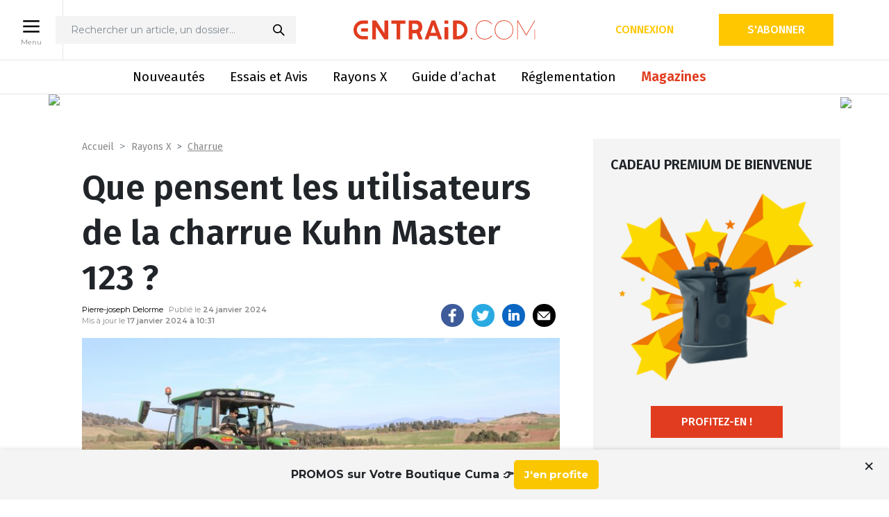

--- FILE ---
content_type: text/html; charset=UTF-8
request_url: https://www.entraid.com/articles/avis-utilisateurs-charrue-kuhn-master-123
body_size: 28305
content:
<!DOCTYPE html>
<html lang="fr">

<head>
	<meta charset="utf-8">
	<meta http-equiv="X-UA-Compatible" content="IE=edge">
	<meta name="viewport" content="width=device-width, initial-scale=1">
	<title>Avis utilisateurs Kuhn Master 123 : points forts et points faibles</title>
	<link rel="apple-touch-icon" href="apple-touch-icon.png">
	<link rel="shortcut icon" href="https://www.entraid.com/wp-content/themes/entraidv3/assets/img/favicon-2.ico" type="image/x-icon">
	<link rel="preconnect" href="https://fonts.googleapis.com">
	<link rel="preconnect" href="https://fonts.gstatic.com" crossorigin>
	<link href="https://fonts.googleapis.com/css2?family=Fira+Sans:wght@300;400;500;600&family=Montserrat:wght@400;500;600;700&display=swap" rel="stylesheet">
	<link href="//cdn-media.web-view.net/popups/style/v1/main_combined.css?v=2.0.8150.22002" rel="stylesheet" type="text/css" />

	<!-- Google Tag Manager -->
	<script>(function(w,d,s,l,i){w[l]=w[l]||[];w[l].push({'gtm.start':
	new Date().getTime(),event:'gtm.js'});var f=d.getElementsByTagName(s)[0],
	j=d.createElement(s),dl=l!='dataLayer'?'&l='+l:'';j.async=true;j.src=
	'https://www.googletagmanager.com/gtm.js?id='+i+dl;f.parentNode.insertBefore(j,f);
	})(window,document,'script','dataLayer','GTM-WT2W5DSK');</script>
	<!-- End Google Tag Manager -->

				    <link rel="stylesheet" href="https://www.entraid.com/wp-content/themes/entraidv3/assets/css/libs/reader.css" />
	<link href="https://fonts.googleapis.com/css2?family=Fira+Sans:wght@300;400;500;600&family=Montserrat:wght@400;500;600;700&display=swap" rel="stylesheet">
	<link href="//cdn-media.web-view.net/popups/style/v1/main_combined.css?v=2.0.8150.22002" rel="stylesheet" type="text/css" />

    <script src="https://cdnjs.cloudflare.com/ajax/libs/jquery/3.4.1/jquery.min.js" integrity="sha512-bnIvzh6FU75ZKxp0GXLH9bewza/OIw6dLVh9ICg0gogclmYGguQJWl8U30WpbsGTqbIiAwxTsbe76DErLq5EDQ==" crossorigin="anonymous" referrerpolicy="no-referrer"></script>
	<script type="text/javascript" src="https://www.entraid.com/wp-content/themes/entraidv3/assets/js/libs/reader.js"></script>

	<script>
        window.dataLayer = window.dataLayer || [];
        window.dataLayer[0] = {"breadcrumb":["Rayons X","Charrue"],"premium_post":false,"user":"anonyme","page":{"nom":"Que pensent les utilisateurs de la charrue Kuhn Master 123 ?","url":"https:\/\/www.entraid.com\/articles\/avis-utilisateurs-charrue-kuhn-master-123","rubriques":"Rayons X","sous_rubriques":"Charrue","article_payant":"Non"},"user_details":{"user_id":"","email":"","abonne":"Non","accept_cookies":"Non"}};window.dataLayer.push({"breadcrumb":["Rayons X","Charrue"],"premium_post":false,"user":"anonyme","page":{"nom":"Que pensent les utilisateurs de la charrue Kuhn Master 123 ?","url":"https:\/\/www.entraid.com\/articles\/avis-utilisateurs-charrue-kuhn-master-123","rubriques":"Rayons X","sous_rubriques":"Charrue","article_payant":"Non"},"user_details":{"user_id":"","email":"","abonne":"Non","accept_cookies":"Non"}});
         </script><script type="application/javascript" src="https://ced.sascdn.com/tag/4533/smart.js" async></script>
        <script type="application/javascript">
        var sas = sas || {};
        sas.cmd = sas.cmd || [];
        sas.cmd.push(function() {
            sas.setup({ networkid: 4533, domain: "", async: true });
        });
        sas.cmd.push(function() {
            sas.call("onecall", {
            siteId: 564646,
            pageId: 1713712,
            formats: [{ id: 118385 },{ id: 118384 },{ id: 118383 },{ id: 118382 },{ id: 118389 },{ id: 118390 },{ id: 118391 },{ id: 118395 },{ id: 118392 },{ id: 118393 },{ id: 118394 },{ id: 118386 }],
            target: "Kuhn;Charrue aux Rayons X;Charrue;Essais et Avis;Rayons X;Travail du Sol",
            random: Math.random(),
            });
        });
        </script>
	<!-- Google Analytics (sauf en local) -->
	
		<!-- Global site tag (gtag.js) - Google Analytics -->
		
					<script async src="https://www.googletagmanager.com/gtag/js?id=G-7G3HGJQKNT"></script>
			<script>
				window.dataLayer = window.dataLayer || [];

				function gtag() {
					window.dataLayer.push(arguments);
				}
				gtag('js', new Date());
				gtag('config', 'G-7G3HGJQKNT');
									gtag('event', 'subscribers', 'false');
													gtag('set', 'content_group', 'non-abonnés');
							</script>

			<script>
				gtag('event', 'conversion', {'send_to': 'AW-16731118128/gU9SCOPEo8saELC0gqo-','value': 1.0, 'currency': 'EUR' });
			</script>
			<script>
				gtag('event', 'conversion', {'send_to': 'AW-16731118128/mS1gCMXawc4aELC0gqo-'});
			</script>
		
		<!-- end of Google Analytics-->
	<script src="https://www.google.com/recaptcha/api.js" async defer></script>

	<meta name='robots' content='index, follow, max-image-preview:large, max-snippet:-1, max-video-preview:-1' />

	<!-- This site is optimized with the Yoast SEO plugin v22.2 - https://yoast.com/wordpress/plugins/seo/ -->
	<meta name="description" content="Dans le cadre de l&#039;enquête Rayons X sur les charrues, les utilisateurs de la Kuhn Master 123 donnent leur avis sur ce modèle. Quels en sont les points forts et les points faibles ? Quelle note sur 20 lui donnent-ils ?" />
	<link rel="canonical" href="https://www.entraid.com/articles/avis-utilisateurs-charrue-kuhn-master-123" />
	<meta property="og:locale" content="fr_FR" />
	<meta property="og:type" content="article" />
	<meta property="og:title" content="Avis utilisateurs Kuhn Master 123 : points forts et points faibles" />
	<meta property="og:description" content="Les utilisateurs de la Kuhn Master 123 ont donné leur avis sur cette charrue. Quelle note sur 20 obtient-elle ?" />
	<meta property="og:url" content="https://www.entraid.com/articles/avis-utilisateurs-charrue-kuhn-master-123" />
	<meta property="og:site_name" content="Entraid : le média des cuma et du matériel agricole" />
	<meta property="article:publisher" content="https://www.facebook.com/Entraid" />
	<meta property="article:modified_time" content="2024-01-17T09:31:38+00:00" />
	<meta property="og:image" content="https://www.entraid.com/wp-content/uploads/2023/12/rayons-X-avis-charrue-kuhn-master-700x394.jpg" />
	<meta property="og:image:width" content="700" />
	<meta property="og:image:height" content="394" />
	<meta property="og:image:type" content="image/jpeg" />
	<meta name="twitter:card" content="summary_large_image" />
	<meta name="twitter:site" content="@Journal_Entraid" />
	<meta name="twitter:label1" content="Durée de lecture estimée" />
	<meta name="twitter:data1" content="4 minutes" />
	<script type="application/ld+json" class="yoast-schema-graph">{"@context":"https://schema.org","@graph":[{"@type":"WebPage","@id":"https://www.entraid.com/articles/avis-utilisateurs-charrue-kuhn-master-123","url":"https://www.entraid.com/articles/avis-utilisateurs-charrue-kuhn-master-123","name":"Avis utilisateurs Kuhn Master 123 : points forts et points faibles","isPartOf":{"@id":"https://www.entraid.com/#website"},"primaryImageOfPage":{"@id":"https://www.entraid.com/articles/avis-utilisateurs-charrue-kuhn-master-123#primaryimage"},"image":{"@id":"https://www.entraid.com/articles/avis-utilisateurs-charrue-kuhn-master-123#primaryimage"},"thumbnailUrl":"https://www.entraid.com/wp-content/uploads/2023/12/rayons-X-avis-charrue-kuhn-master.jpg","datePublished":"2024-01-24T05:00:00+00:00","dateModified":"2024-01-17T09:31:38+00:00","description":"Les utilisateurs de la Kuhn Master 123 ont donné leur avis sur cette charrue. Quelle note sur 20 obtient-elle ?","breadcrumb":{"@id":"https://www.entraid.com/articles/avis-utilisateurs-charrue-kuhn-master-123#breadcrumb"},"inLanguage":"fr-FR","potentialAction":[{"@type":"ReadAction","target":["https://www.entraid.com/articles/avis-utilisateurs-charrue-kuhn-master-123"]}]},{"@type":"ImageObject","inLanguage":"fr-FR","@id":"https://www.entraid.com/articles/avis-utilisateurs-charrue-kuhn-master-123#primaryimage","url":"https://www.entraid.com/wp-content/uploads/2023/12/rayons-X-avis-charrue-kuhn-master.jpg","contentUrl":"https://www.entraid.com/wp-content/uploads/2023/12/rayons-X-avis-charrue-kuhn-master.jpg","width":4856,"height":2731,"caption":"Une note globale de 17,2/20 pour une charrue appréciée par les cuma utilisatrices."},{"@type":"BreadcrumbList","@id":"https://www.entraid.com/articles/avis-utilisateurs-charrue-kuhn-master-123#breadcrumb","itemListElement":[{"@type":"ListItem","position":1,"name":"Accueil","item":"https://www.entraid.com/"},{"@type":"ListItem","position":2,"name":"Articles","item":"https://www.entraid.com/articles"},{"@type":"ListItem","position":3,"name":"Que pensent les utilisateurs de la charrue Kuhn Master 123 ?"}]},{"@type":"WebSite","@id":"https://www.entraid.com/#website","url":"https://www.entraid.com/","name":"Entraid : le média des cuma et du matériel agricole","description":"Avec Entraid, suivez l&#039;actualité des coopératives agricoles, des coopératives d&#039;utilisation de matériel agricole (Cuma) et du machinisme agricole avec un focus sur l&#039;économie sociale en agriculture et les retours d&#039;expérience des agriculteurs","potentialAction":[{"@type":"SearchAction","target":{"@type":"EntryPoint","urlTemplate":"https://www.entraid.com/?s={search_term_string}"},"query-input":"required name=search_term_string"}],"inLanguage":"fr-FR"}]}</script>
	<!-- / Yoast SEO plugin. -->


<link rel='dns-prefetch' href='//developer.etxstudio.com' />
<link rel='dns-prefetch' href='//cdn.jsdelivr.net' />
<link rel='dns-prefetch' href='//www.googletagmanager.com' />
<link rel='stylesheet' id='wp-block-library-css' href='https://www.entraid.com/wp-includes/css/dist/block-library/style.min.css?ver=6.4.3' media='all' />
<style id='classic-theme-styles-inline-css' type='text/css'>
/*! This file is auto-generated */
.wp-block-button__link{color:#fff;background-color:#32373c;border-radius:9999px;box-shadow:none;text-decoration:none;padding:calc(.667em + 2px) calc(1.333em + 2px);font-size:1.125em}.wp-block-file__button{background:#32373c;color:#fff;text-decoration:none}
</style>
<style id='global-styles-inline-css' type='text/css'>
body{--wp--preset--color--black: #000000;--wp--preset--color--cyan-bluish-gray: #abb8c3;--wp--preset--color--white: #ffffff;--wp--preset--color--pale-pink: #f78da7;--wp--preset--color--vivid-red: #cf2e2e;--wp--preset--color--luminous-vivid-orange: #ff6900;--wp--preset--color--luminous-vivid-amber: #fcb900;--wp--preset--color--light-green-cyan: #7bdcb5;--wp--preset--color--vivid-green-cyan: #00d084;--wp--preset--color--pale-cyan-blue: #8ed1fc;--wp--preset--color--vivid-cyan-blue: #0693e3;--wp--preset--color--vivid-purple: #9b51e0;--wp--preset--gradient--vivid-cyan-blue-to-vivid-purple: linear-gradient(135deg,rgba(6,147,227,1) 0%,rgb(155,81,224) 100%);--wp--preset--gradient--light-green-cyan-to-vivid-green-cyan: linear-gradient(135deg,rgb(122,220,180) 0%,rgb(0,208,130) 100%);--wp--preset--gradient--luminous-vivid-amber-to-luminous-vivid-orange: linear-gradient(135deg,rgba(252,185,0,1) 0%,rgba(255,105,0,1) 100%);--wp--preset--gradient--luminous-vivid-orange-to-vivid-red: linear-gradient(135deg,rgba(255,105,0,1) 0%,rgb(207,46,46) 100%);--wp--preset--gradient--very-light-gray-to-cyan-bluish-gray: linear-gradient(135deg,rgb(238,238,238) 0%,rgb(169,184,195) 100%);--wp--preset--gradient--cool-to-warm-spectrum: linear-gradient(135deg,rgb(74,234,220) 0%,rgb(151,120,209) 20%,rgb(207,42,186) 40%,rgb(238,44,130) 60%,rgb(251,105,98) 80%,rgb(254,248,76) 100%);--wp--preset--gradient--blush-light-purple: linear-gradient(135deg,rgb(255,206,236) 0%,rgb(152,150,240) 100%);--wp--preset--gradient--blush-bordeaux: linear-gradient(135deg,rgb(254,205,165) 0%,rgb(254,45,45) 50%,rgb(107,0,62) 100%);--wp--preset--gradient--luminous-dusk: linear-gradient(135deg,rgb(255,203,112) 0%,rgb(199,81,192) 50%,rgb(65,88,208) 100%);--wp--preset--gradient--pale-ocean: linear-gradient(135deg,rgb(255,245,203) 0%,rgb(182,227,212) 50%,rgb(51,167,181) 100%);--wp--preset--gradient--electric-grass: linear-gradient(135deg,rgb(202,248,128) 0%,rgb(113,206,126) 100%);--wp--preset--gradient--midnight: linear-gradient(135deg,rgb(2,3,129) 0%,rgb(40,116,252) 100%);--wp--preset--font-size--small: 13px;--wp--preset--font-size--medium: 20px;--wp--preset--font-size--large: 36px;--wp--preset--font-size--x-large: 42px;--wp--preset--spacing--20: 0.44rem;--wp--preset--spacing--30: 0.67rem;--wp--preset--spacing--40: 1rem;--wp--preset--spacing--50: 1.5rem;--wp--preset--spacing--60: 2.25rem;--wp--preset--spacing--70: 3.38rem;--wp--preset--spacing--80: 5.06rem;--wp--preset--shadow--natural: 6px 6px 9px rgba(0, 0, 0, 0.2);--wp--preset--shadow--deep: 12px 12px 50px rgba(0, 0, 0, 0.4);--wp--preset--shadow--sharp: 6px 6px 0px rgba(0, 0, 0, 0.2);--wp--preset--shadow--outlined: 6px 6px 0px -3px rgba(255, 255, 255, 1), 6px 6px rgba(0, 0, 0, 1);--wp--preset--shadow--crisp: 6px 6px 0px rgba(0, 0, 0, 1);}:where(.is-layout-flex){gap: 0.5em;}:where(.is-layout-grid){gap: 0.5em;}body .is-layout-flow > .alignleft{float: left;margin-inline-start: 0;margin-inline-end: 2em;}body .is-layout-flow > .alignright{float: right;margin-inline-start: 2em;margin-inline-end: 0;}body .is-layout-flow > .aligncenter{margin-left: auto !important;margin-right: auto !important;}body .is-layout-constrained > .alignleft{float: left;margin-inline-start: 0;margin-inline-end: 2em;}body .is-layout-constrained > .alignright{float: right;margin-inline-start: 2em;margin-inline-end: 0;}body .is-layout-constrained > .aligncenter{margin-left: auto !important;margin-right: auto !important;}body .is-layout-constrained > :where(:not(.alignleft):not(.alignright):not(.alignfull)){max-width: var(--wp--style--global--content-size);margin-left: auto !important;margin-right: auto !important;}body .is-layout-constrained > .alignwide{max-width: var(--wp--style--global--wide-size);}body .is-layout-flex{display: flex;}body .is-layout-flex{flex-wrap: wrap;align-items: center;}body .is-layout-flex > *{margin: 0;}body .is-layout-grid{display: grid;}body .is-layout-grid > *{margin: 0;}:where(.wp-block-columns.is-layout-flex){gap: 2em;}:where(.wp-block-columns.is-layout-grid){gap: 2em;}:where(.wp-block-post-template.is-layout-flex){gap: 1.25em;}:where(.wp-block-post-template.is-layout-grid){gap: 1.25em;}.has-black-color{color: var(--wp--preset--color--black) !important;}.has-cyan-bluish-gray-color{color: var(--wp--preset--color--cyan-bluish-gray) !important;}.has-white-color{color: var(--wp--preset--color--white) !important;}.has-pale-pink-color{color: var(--wp--preset--color--pale-pink) !important;}.has-vivid-red-color{color: var(--wp--preset--color--vivid-red) !important;}.has-luminous-vivid-orange-color{color: var(--wp--preset--color--luminous-vivid-orange) !important;}.has-luminous-vivid-amber-color{color: var(--wp--preset--color--luminous-vivid-amber) !important;}.has-light-green-cyan-color{color: var(--wp--preset--color--light-green-cyan) !important;}.has-vivid-green-cyan-color{color: var(--wp--preset--color--vivid-green-cyan) !important;}.has-pale-cyan-blue-color{color: var(--wp--preset--color--pale-cyan-blue) !important;}.has-vivid-cyan-blue-color{color: var(--wp--preset--color--vivid-cyan-blue) !important;}.has-vivid-purple-color{color: var(--wp--preset--color--vivid-purple) !important;}.has-black-background-color{background-color: var(--wp--preset--color--black) !important;}.has-cyan-bluish-gray-background-color{background-color: var(--wp--preset--color--cyan-bluish-gray) !important;}.has-white-background-color{background-color: var(--wp--preset--color--white) !important;}.has-pale-pink-background-color{background-color: var(--wp--preset--color--pale-pink) !important;}.has-vivid-red-background-color{background-color: var(--wp--preset--color--vivid-red) !important;}.has-luminous-vivid-orange-background-color{background-color: var(--wp--preset--color--luminous-vivid-orange) !important;}.has-luminous-vivid-amber-background-color{background-color: var(--wp--preset--color--luminous-vivid-amber) !important;}.has-light-green-cyan-background-color{background-color: var(--wp--preset--color--light-green-cyan) !important;}.has-vivid-green-cyan-background-color{background-color: var(--wp--preset--color--vivid-green-cyan) !important;}.has-pale-cyan-blue-background-color{background-color: var(--wp--preset--color--pale-cyan-blue) !important;}.has-vivid-cyan-blue-background-color{background-color: var(--wp--preset--color--vivid-cyan-blue) !important;}.has-vivid-purple-background-color{background-color: var(--wp--preset--color--vivid-purple) !important;}.has-black-border-color{border-color: var(--wp--preset--color--black) !important;}.has-cyan-bluish-gray-border-color{border-color: var(--wp--preset--color--cyan-bluish-gray) !important;}.has-white-border-color{border-color: var(--wp--preset--color--white) !important;}.has-pale-pink-border-color{border-color: var(--wp--preset--color--pale-pink) !important;}.has-vivid-red-border-color{border-color: var(--wp--preset--color--vivid-red) !important;}.has-luminous-vivid-orange-border-color{border-color: var(--wp--preset--color--luminous-vivid-orange) !important;}.has-luminous-vivid-amber-border-color{border-color: var(--wp--preset--color--luminous-vivid-amber) !important;}.has-light-green-cyan-border-color{border-color: var(--wp--preset--color--light-green-cyan) !important;}.has-vivid-green-cyan-border-color{border-color: var(--wp--preset--color--vivid-green-cyan) !important;}.has-pale-cyan-blue-border-color{border-color: var(--wp--preset--color--pale-cyan-blue) !important;}.has-vivid-cyan-blue-border-color{border-color: var(--wp--preset--color--vivid-cyan-blue) !important;}.has-vivid-purple-border-color{border-color: var(--wp--preset--color--vivid-purple) !important;}.has-vivid-cyan-blue-to-vivid-purple-gradient-background{background: var(--wp--preset--gradient--vivid-cyan-blue-to-vivid-purple) !important;}.has-light-green-cyan-to-vivid-green-cyan-gradient-background{background: var(--wp--preset--gradient--light-green-cyan-to-vivid-green-cyan) !important;}.has-luminous-vivid-amber-to-luminous-vivid-orange-gradient-background{background: var(--wp--preset--gradient--luminous-vivid-amber-to-luminous-vivid-orange) !important;}.has-luminous-vivid-orange-to-vivid-red-gradient-background{background: var(--wp--preset--gradient--luminous-vivid-orange-to-vivid-red) !important;}.has-very-light-gray-to-cyan-bluish-gray-gradient-background{background: var(--wp--preset--gradient--very-light-gray-to-cyan-bluish-gray) !important;}.has-cool-to-warm-spectrum-gradient-background{background: var(--wp--preset--gradient--cool-to-warm-spectrum) !important;}.has-blush-light-purple-gradient-background{background: var(--wp--preset--gradient--blush-light-purple) !important;}.has-blush-bordeaux-gradient-background{background: var(--wp--preset--gradient--blush-bordeaux) !important;}.has-luminous-dusk-gradient-background{background: var(--wp--preset--gradient--luminous-dusk) !important;}.has-pale-ocean-gradient-background{background: var(--wp--preset--gradient--pale-ocean) !important;}.has-electric-grass-gradient-background{background: var(--wp--preset--gradient--electric-grass) !important;}.has-midnight-gradient-background{background: var(--wp--preset--gradient--midnight) !important;}.has-small-font-size{font-size: var(--wp--preset--font-size--small) !important;}.has-medium-font-size{font-size: var(--wp--preset--font-size--medium) !important;}.has-large-font-size{font-size: var(--wp--preset--font-size--large) !important;}.has-x-large-font-size{font-size: var(--wp--preset--font-size--x-large) !important;}
.wp-block-navigation a:where(:not(.wp-element-button)){color: inherit;}
:where(.wp-block-post-template.is-layout-flex){gap: 1.25em;}:where(.wp-block-post-template.is-layout-grid){gap: 1.25em;}
:where(.wp-block-columns.is-layout-flex){gap: 2em;}:where(.wp-block-columns.is-layout-grid){gap: 2em;}
.wp-block-pullquote{font-size: 1.5em;line-height: 1.6;}
</style>
<link rel='stylesheet' id='rzshortcuts-css' href='https://www.entraid.com/wp-content/plugins/RzShortcuts/css/rzshortcuts.css?ver=6.4.3' media='all' />
<link rel='stylesheet' id='toplytics-css' href='https://www.entraid.com/wp-content/plugins/toplytics/components/../resources/frontend/css/toplytics-public.css?ver=4.1.0' media='all' />
<link rel='stylesheet' id='bootstrap-css' href='https://www.entraid.com/wp-content/themes/entraidv3/assets/css/libs/bootstrap.min.css?ver=1.0' media='all' />
<link rel='stylesheet' id='bootstraptagsinput-css' href='https://www.entraid.com/wp-content/themes/entraidv3/assets/css/libs/bootstrap-tagsinput.css?ver=1.0' media='all' />
<link rel='stylesheet' id='slick-css' href='//cdn.jsdelivr.net/npm/slick-carousel@1.8.1/slick/slick.css?ver=1.0' media='all' />
<link rel='stylesheet' id='lightbox-css' href='https://www.entraid.com/wp-content/themes/entraidv3/assets/css/libs/lightbox.min.css?ver=1.0' media='all' />
<link rel='stylesheet' id='fontello-force-css' href='https://www.entraid.com/wp-content/themes/entraidv3/assets/css/libs/fontello-embedded.css?ver=1.0' media='all' />
<link rel='stylesheet' id='app-css' href='https://www.entraid.com/wp-content/themes/entraidv3/assets/css/styles.min.css?ver=3.1' media='all' />
<link rel='stylesheet' id='print-css' href='https://www.entraid.com/wp-content/themes/entraidv3/assets/css/print.css?ver=1.0' media='print' />
<link rel='stylesheet' id='tablepress-default-css' href='https://www.entraid.com/wp-content/plugins/tablepress/css/build/default.css?ver=2.2.5' media='all' />
<script type="text/javascript" src="https://developer.etxstudio.com/etx-media-player/etx-media-player.js?ver=6.4.3" id="etx-media-player-js"></script>
<script type="text/javascript" src="https://www.entraid.com/wp-includes/js/jquery/jquery.min.js?ver=3.7.1" id="jquery-core-js"></script>
<script type="text/javascript" src="https://www.entraid.com/wp-includes/js/jquery/jquery-migrate.min.js?ver=3.4.1" id="jquery-migrate-js"></script>
<script type="text/javascript" async src="https://cdn.jsdelivr.net/npm/chart.js?ver=1" id="chartjs-js"></script>
<script type="text/javascript" src="https://www.entraid.com/wp-content/themes/entraidv3/assets/js/rayons-x-simulator.js?ver=1.1.0" id="rayons-x-simulator-js"></script>
<script type="text/javascript" src="https://www.entraid.com/wp-content/themes/entraidv3/assets/js/rayons-x-charts.js?ver=1.0.6" id="rayons-x-charts-js"></script>
<script type="text/javascript" id="rayons-x-comparator-js-extra">
/* <![CDATA[ */
var VARS = {"comparatorurl":"https:\/\/www.entraid.com\/comparaison-au-rayons-x","ajaxurl":"https:\/\/www.entraid.com\/wp-admin\/admin-ajax.php","nonce":"c09f7c62b2"};
/* ]]> */
</script>
<script type="text/javascript" src="https://www.entraid.com/wp-content/themes/entraidv3/assets/js/rayons-x-comparator.js?ver=1.0.4" id="rayons-x-comparator-js"></script>
<script type="text/javascript" src="https://www.entraid.com/wp-content/themes/entraidv3/assets/js/entraid-didomi-vendors.js?ver=1.1" id="entraid-didomi-js"></script>

<!-- Google tag (gtag.js) snippet added by Site Kit -->

<!-- Google Ads snippet added by Site Kit -->
<script type="text/javascript" src="https://www.googletagmanager.com/gtag/js?id=AW-16731118128" id="google_gtagjs-js" async></script>
<script type="text/javascript" id="google_gtagjs-js-after">
/* <![CDATA[ */
window.dataLayer = window.dataLayer || [];function gtag(){dataLayer.push(arguments);}
gtag("js", new Date());
gtag("set", "developer_id.dZTNiMT", true);
gtag("config", "AW-16731118128");
 window._googlesitekit = window._googlesitekit || {}; window._googlesitekit.throttledEvents = []; window._googlesitekit.gtagEvent = (name, data) => { var key = JSON.stringify( { name, data } ); if ( !! window._googlesitekit.throttledEvents[ key ] ) { return; } window._googlesitekit.throttledEvents[ key ] = true; setTimeout( () => { delete window._googlesitekit.throttledEvents[ key ]; }, 5 ); gtag( "event", name, { ...data, event_source: "site-kit" } ); }; 
/* ]]> */
</script>

<!-- End Google tag (gtag.js) snippet added by Site Kit -->
<link rel="https://api.w.org/" href="https://www.entraid.com/wp-json/" /><link rel="alternate" type="application/json+oembed" href="https://www.entraid.com/wp-json/oembed/1.0/embed?url=https%3A%2F%2Fwww.entraid.com%2Farticles%2Favis-utilisateurs-charrue-kuhn-master-123" />
<link rel="alternate" type="text/xml+oembed" href="https://www.entraid.com/wp-json/oembed/1.0/embed?url=https%3A%2F%2Fwww.entraid.com%2Farticles%2Favis-utilisateurs-charrue-kuhn-master-123&#038;format=xml" />
<meta name="generator" content="Site Kit by Google 1.155.0" /><script type="text/javascript">
(function(url){
	if(/(?:Chrome\/26\.0\.1410\.63 Safari\/537\.31|WordfenceTestMonBot)/.test(navigator.userAgent)){ return; }
	var addEvent = function(evt, handler) {
		if (window.addEventListener) {
			document.addEventListener(evt, handler, false);
		} else if (window.attachEvent) {
			document.attachEvent('on' + evt, handler);
		}
	};
	var removeEvent = function(evt, handler) {
		if (window.removeEventListener) {
			document.removeEventListener(evt, handler, false);
		} else if (window.detachEvent) {
			document.detachEvent('on' + evt, handler);
		}
	};
	var evts = 'contextmenu dblclick drag dragend dragenter dragleave dragover dragstart drop keydown keypress keyup mousedown mousemove mouseout mouseover mouseup mousewheel scroll'.split(' ');
	var logHuman = function() {
		if (window.wfLogHumanRan) { return; }
		window.wfLogHumanRan = true;
		var wfscr = document.createElement('script');
		wfscr.type = 'text/javascript';
		wfscr.async = true;
		wfscr.src = url + '&r=' + Math.random();
		(document.getElementsByTagName('head')[0]||document.getElementsByTagName('body')[0]).appendChild(wfscr);
		for (var i = 0; i < evts.length; i++) {
			removeEvent(evts[i], logHuman);
		}
	};
	for (var i = 0; i < evts.length; i++) {
		addEvent(evts[i], logHuman);
	}
})('//www.entraid.com/?wordfence_lh=1&hid=30FAF182D426BDA69711A4D657F7FA00');
</script>
<!-- Google AdSense meta tags added by Site Kit -->
<meta name="google-adsense-platform-account" content="ca-host-pub-2644536267352236">
<meta name="google-adsense-platform-domain" content="sitekit.withgoogle.com">
<!-- End Google AdSense meta tags added by Site Kit -->
		<style type="text/css" id="wp-custom-css">
			.nf-form-layout nf-field {
	margin-bottom: 30px;
	display: block;
}

.nf-form-layout .nf-field-label label, .nf-form-layout .nf-field-description p {
	color: #808a93;
	color: var(--dark-grey);
	font-family: Fira Sans, sans-serif;
	font-family: var(--font-F);
	font-size: 14px;
	font-weight: 300;
	text-align: left;
	width: 100%;
}

.nf-form-layout .ninja-forms-field:not([type=button]) {
    background-color: #f4f4f4;
    background-color: var(--grey-f4);
    border: none;
    border-radius: 3px;
    font-family: Fira Sans, sans-serif;
    font-family: var(--font-F);
    font-size: 16px;
    font-weight: 400;
    padding: 10px;
}

.nf-form-layout .ninja-forms-field:not([type=button]):focus {
	  background-color: #f4f4f4;
	  background-color: var(--grey-f4);
}

.nf-error .nf-error-msg {
	font-family: Fira Sans, sans-serif;
	font-family: var(--font-F);
	font-size: 14px;
	font-weight: 300;
}

.nf-error.field-wrap .nf-field-element:after {display: none;}

 .nf-form-layout .nf-form-content input[type=submit] {
    background-color: #f7b142;
    background-color: var(--orange);
    border: 1px solid #f7b142;
    border: 1px solid var(--orange);
    border-radius: 20px;
    color: #fff;
    cursor: pointer;
    font-family: Fira Sans, sans-serif;
    font-family: var(--font-F);
    font-size: 12px;
    font-weight: 600;
    margin: 0;
    padding: 8px 20px;
    text-transform: uppercase;
		min-width: 163px;
}

 .nf-form-layout .nf-form-content input[type=submit]:hover,  .nf-form-layout .nf-form-content input[type=submit]:focus {
	 background-color: #00b5ad;
	 background-color: var(--cyan);
	 border: 1px solid #00b5ad;
	 border: 1px solid var(--cyan);
	 color: #fff;
}

.nf-form-layout .submit-container {
	text-align: right;
}

.nf-after-form-content .nf-error-msg {
	border: 2px solid #ffb900;
	margin: 2em 0.5em 1em;
  padding: 0.2em 1em;
	color: #000;
	font-size: 17px;
	line-height: 28px;
}

.nf-form-layout .checkbox-container.label-right .field-wrap {
	display: block;
}


.nf-form-layout .checkbox-container div.nf-field-label { display: block; margin: 0 0 30px;}

.nf-form-layout .nf-form-fields-required {display: none;}

button.tarteaucitronAllow {
	color: white
}		</style>
		
	<script src="https://js.pusher.com/8.2.0/pusher.min.js"></script>
	</head>

<body id="page-article" class="">
	<!-- Google Tag Manager (noscript) -->
	<noscript><iframe src="https://www.googletagmanager.com/ns.html?id=GTM-WT2W5DSK"
	height="0" width="0" style="display:none;visibility:hidden"></iframe></noscript>
	<!-- End Google Tag Manager (noscript) -->

	<header class="container-fluid px-0 no-print">
		<div class="top-container position-relative">
			<!-- button menu desktop -->
			
		<div  class="menu-desktop-open-wrapper menu-open-wrapper d-none d-lg-flex">
			<button class="button menu-open menu-desktop-open" >
				<img src="https://www.entraid.com/wp-content/themes/entraidv3/assets/img/picto_menu-entraid.png" width="30" height="30" alt="menu" />
				<span class="d-none d-md-block">Menu</span>
			</button>
			<button class="button menu-close menu-desktop-close" >
				<img src="https://www.entraid.com/wp-content/themes/entraidv3/assets/img/close.svg" width="30" height="30" alt="close" />
				<span class="d-none d-md-block">Fermer</span>
			</button>
		</div>			<div class="container">
				<div class="row d-flex flex-row align-items-end align-items-lg-center  justify-content-between main-header">
					<!-- button menu mobile -->
					
		<div  class="menu-mobile-open-wrapper menu-open-wrapper col-3 col-sm-4 d-flex d-lg-none">
			<button class="button menu-open menu-mobile-open" >
				<img src="https://www.entraid.com/wp-content/themes/entraidv3/assets/img/picto_menu-entraid.png" width="30" height="30" alt="menu" />
				
			</button>
			<button class="button menu-close menu-mobile-close" >
				<img src="https://www.entraid.com/wp-content/themes/entraidv3/assets/img/close.svg" width="30" height="30" alt="close" />
				
			</button>
		</div>					<div class="offset-lg-1 offset-xl-0 col-lg-6  d-none d-lg-flex flex-row"> 
	<div id="search-box">
		<form action="https://www.entraid.com/" method="get" id="search-box-form">
			<input id="search-box-input" name="s" placeholder="Rechercher un article, un dossier…" >
			<button type="submit">
			<img class="img-fluid"  src="https://www.entraid.com/wp-content/themes/entraidv3/assets/img/recherche.svg" alt="icon recherche" width="20" height="20" />
			</button>
		</form>
	</div></div>
					<div class="col-9 col-sm-8 col-md-6 col-lg-2 col-xl-4 logo py-1">
												<a href="https://www.entraid.com/" class="d-none d-lg-block"><img class="logo-desktop img-fluid" title="Entraid : le média des cuma et du matériel agricole" src="https://www.entraid.com/wp-content/themes/entraidv3/assets/img/logo-3.svg" alt="Logo Entraid" width="293" height="80" /></a><a href="https://www.entraid.com/" class=" d-lg-none"><img class="logo-mobile img-fluid"  title="Entraid : le média des cuma et du matériel agricole" src="https://www.entraid.com/wp-content/themes/entraidv3/assets/img/logo-3.svg" alt="Logo Entraid" width="140" height="30" /></a>					</div>
					<div class="col-4 col-lg-6 d-flex flex-row justify-content-end align-items-center align-items-lg-start">
						<!-- desktop -->
														<a href="https://www.entraid.com/wp-json/qiota/login" class="d-none d-lg-block button button-style-1  button-account">Connexion</a>
								<a href="https://boutique.entraid.com/nos-offres-abonnement" class="d-none d-lg-block button button-style-1 button-red button-abo ml-4 button-yellow">S'abonner</a>
						    						<!-- mobile -->
													<a href="https://www.entraid.com/wp-json/qiota/login" class="d-block d-lg-none button button-account-mobile">
								<img class="img-fluid" src="https://www.entraid.com/wp-content/themes/entraidv3/assets/img/profil.svg" alt="Connexion" width="30" height="30" />
							</a>
											</div>

				</div>
				<!-- search mobile -->
				<div class="row d-lg-none topbar-sub">
					<div class="col-16 p-0">
						
	<div id="search-box">
		<form action="https://www.entraid.com/" method="get" id="search-box-form">
			<input id="search-box-input" name="s" placeholder="Rechercher un article, un dossier…" >
			<button type="submit">
			<img class="img-fluid"  src="https://www.entraid.com/wp-content/themes/entraidv3/assets/img/recherche.svg" alt="icon recherche" width="20" height="20" />
			</button>
		</form>
	</div>					</div>
				</div>
			</div>
		</div>

		<div class="container-fluid nav-container">
			<div class="container ">
				<!-- menu desktop-->
				<nav class="row menu d-none d-lg-flex flex-row" id="menu-desktop">
					<ul class="col-15 nav ulli-reset d-flex flex-row justify-content-center">
						<li id="menu-item-89355" class="menu-item menu-item-type-taxonomy menu-item-object-category menu-item-89355"><a class="nav-link" href="https://www.entraid.com/nouveautes">Nouveautés</a></li>
<li id="menu-item-89356" class="menu-item menu-item-type-taxonomy menu-item-object-category current-normal-ancestor current-menu-parent current-normal-parent menu-item-89356"><a class="nav-link" href="https://www.entraid.com/essais-et-avis">Essais et Avis</a></li>
<li id="menu-item-109337" class="menu-item menu-item-type-post_type_archive menu-item-object-rayons-x menu-item-109337"><a class="nav-link" href="https://www.entraid.com/comparateur-materiel-agricole-rayons-x">Rayons X</a></li>
<li id="menu-item-89358" class="menu-item menu-item-type-taxonomy menu-item-object-category menu-item-89358"><a class="nav-link" href="https://www.entraid.com/guide-achat">Guide d&rsquo;achat</a></li>
<li id="menu-item-89359" class="menu-item menu-item-type-taxonomy menu-item-object-category menu-item-89359"><a class="nav-link" href="https://www.entraid.com/reglementation">Réglementation</a></li>
<li id="menu-item-97290" class="magazine-menu menu-item menu-item-type-post_type menu-item-object-page menu-item-97290"><a class="nav-link" href="https://www.entraid.com/editions-entraid"><i style="font-size:1em;" class="wpmi__icon wpmi__position-before wpmi__align-middle wpmi__size-1 ti-book"></i>Magazines</a></li>
					</ul>
				</nav>
			</div>
		</div>
	</header>

	
		<div id="header-top-bar" class="container-fluid px-0 no-print">
			<div class="top-container col-16 pl-0 d-flex flex-row justify-content-between align-items-stretch position-relative">
				
		<div  class="menu-desktop-open-wrapper menu-open-wrapper d-none d-lg-flex">
			<button class="button menu-open menu-desktop-open" >
				<img src="https://www.entraid.com/wp-content/themes/entraidv3/assets/img/picto_menu-entraid.png" width="30" height="30" alt="menu" />
				<span class="d-none d-md-block">Menu</span>
			</button>
			<button class="button menu-close menu-desktop-close" >
				<img src="https://www.entraid.com/wp-content/themes/entraidv3/assets/img/close.svg" width="30" height="30" alt="close" />
				<span class="d-none d-md-block">Fermer</span>
			</button>
		</div>
				
		<div  class="menu-mobile-open-wrapper menu-open-wrapper col-3 col-sm-4 d-flex d-lg-none">
			<button class="button menu-open menu-mobile-open" >
				<img src="https://www.entraid.com/wp-content/themes/entraidv3/assets/img/picto_menu-entraid.png" width="30" height="30" alt="menu" />
				
			</button>
			<button class="button menu-close menu-mobile-close" >
				<img src="https://www.entraid.com/wp-content/themes/entraidv3/assets/img/close.svg" width="30" height="30" alt="close" />
				
			</button>
		</div>

				<p id="htp-title">
				<span class="d-none d-lg-inline-block">
				Que pensent les utilisateurs de la charrue Kuhn Master 123 ?
				</span>
				</p>
				<div class="socials-wrapper  d-flex flex-row justify-content-end align-items-center no-print">
								<span class="mr-3">Partager sur </span>
								<ul class="ulli-reset socials d-flex flex-row align-items-center justify-content-end  article-socials ">
									
	<li><a href="https://www.facebook.com/sharer/sharer.php?u=https%3A%2F%2Fwww.entraid.com%2Farticles%2Favis-utilisateurs-charrue-kuhn-master-123&title=Que+pensent+les+utilisateurs+de+la+charrue+Kuhn+Master+123+%3F" class="nav-link fb" target="_blank" title="Partager sur Facebook"><img src="https://www.entraid.com/wp-content/themes/entraidv3/assets/img/picto-fb.png" style="height:20px"></a></li>
	<li><a href="http://twitter.com/share?text=Que+pensent+les+utilisateurs+de+la+charrue+Kuhn+Master+123+%3F&url=https%3A%2F%2Fwww.entraid.com%2Farticles%2Favis-utilisateurs-charrue-kuhn-master-123" target="_blank" class="nav-link twitter" title="Partager sur Twitter"><img src="https://www.entraid.com/wp-content/themes/entraidv3/assets/img/picto-twitter.png" style="height:15px"></a></li>
	<li><a href="https://www.linkedin.com/sharing/share-offsite/?url=https%3A%2F%2Fwww.entraid.com%2Farticles%2Favis-utilisateurs-charrue-kuhn-master-123" class="nav-link linkedin" target="_blank" title="Partager sur Linkedin"><i class="icon-linkedin"></i></a></li>
	<li><a href="/cdn-cgi/l/email-protection#[base64]" class="nav-link email" target="_blank" title="Partager par Email"><img src="https://www.entraid.com/wp-content/themes/entraidv3/assets/img/email-action.svg" alt="Email" /></a></li>
								</ul>
				</div>
			</div>
			<div id="htp-progression">
				<div id="htp-progress"></div>
			</div>
		</div>
		
	<!-- menu  mobile-->
	<nav class="menu menu-hidden hidden d-lg-none no-print" id="menu-mobile">
		<div class="container">
			<div class="row">
				<div class="col-16 ">
					<div class="menu-header">
						<!--button class="button" id="menu-close"><i class="icon-cancel"></i></button-->
						<ul class="nav ulli-reset d-flex flex-column align-items-start text-left">
							
				<li class="menu-item has-submenu">
					<a href="#nouveautes" class="nav-link collapsed" data-toggle="collapse" role="button" aria-expanded="false" aria-controls="nouveautes">Nouveautés</a>
					<ul id="nouveautes" class="ulli-reset submenu collapse">
						<li class="submenu-item"><a class="nav-link link-all" href="https://www.entraid.com/nouveautes">Voir tout</a></li><li class="submenu-item"><a class="nav-link" href="https://www.entraid.com/nouveautes/desherbage-electrique">Désherbage électrique</a></li><li class="submenu-item"><a class="nav-link" href="https://www.entraid.com/nouveautes/tracteur_nouveautes">Tracteur</a></li><li class="submenu-item"><a class="nav-link" href="https://www.entraid.com/nouveautes/semoir_nouveautes">Semoir</a></li><li class="submenu-item"><a class="nav-link" href="https://www.entraid.com/nouveautes/semoir-monograine_nouveautes">Semoir Monograine</a></li><li class="submenu-item"><a class="nav-link" href="https://www.entraid.com/nouveautes/travail-du-sol_nouveautes">Travail du Sol</a></li><li class="submenu-item"><a class="nav-link" href="https://www.entraid.com/nouveautes/desherbage-mecanique">Désherbage Mécanique</a></li><li class="submenu-item"><a class="nav-link" href="https://www.entraid.com/nouveautes/pulverisateur_nouveautes">Pulvérisateur</a></li><li class="submenu-item"><a class="nav-link" href="https://www.entraid.com/nouveautes/manutention">Manutention</a></li><li class="submenu-item"><a class="nav-link" href="https://www.entraid.com/nouveautes/moissonneuse-batteuse_nouveautes">Moissonneuse Batteuse</a></li><li class="submenu-item"><a class="nav-link" href="https://www.entraid.com/nouveautes/ensileuse_nouveautes">Ensileuse</a></li><li class="submenu-item"><a class="nav-link" href="https://www.entraid.com/nouveautes/epandeur">Épandeur</a></li><li class="submenu-item"><a class="nav-link" href="https://www.entraid.com/nouveautes/fenaison_nouveautes">Fenaison</a></li><li class="submenu-item"><a class="nav-link" href="https://www.entraid.com/nouveautes/robot_nouveautes">Robot</a></li><li class="submenu-item"><a class="nav-link" href="https://www.entraid.com/nouveautes/transport">Transport</a></li><li class="submenu-item"><a class="nav-link" href="https://www.entraid.com/nouveautes/recolte_nouveautes">Récolte</a></li><li class="submenu-item"><a class="nav-link" href="https://www.entraid.com/nouveautes/pneumatique_nouveautes">Pneumatique</a></li>
					</ul>
				</li>
				<li class="menu-item has-submenu">
					<a href="#essais-et-avis" class="nav-link collapsed" data-toggle="collapse" role="button" aria-expanded="false" aria-controls="essais-et-avis">Essais et Avis</a>
					<ul id="essais-et-avis" class="ulli-reset submenu collapse">
						<li class="submenu-item"><a class="nav-link link-all" href="https://www.entraid.com/essais-et-avis">Voir tout</a></li><li class="submenu-item"><a class="nav-link" href="https://www.entraid.com/essais-et-avis/tracteur_essais">Tracteur</a></li><li class="submenu-item"><a class="nav-link" href="https://www.entraid.com/essais-et-avis/telescopique_essais">Télescopique</a></li><li class="submenu-item"><a class="nav-link" href="https://www.entraid.com/essais-et-avis/semoir_essais">Semoir</a></li><li class="submenu-item"><a class="nav-link" href="https://www.entraid.com/essais-et-avis/travail-du-sol_essais">Travail du Sol</a></li><li class="submenu-item"><a class="nav-link" href="https://www.entraid.com/essais-et-avis/pneumatique_essais">Pneumatique</a></li><li class="submenu-item"><a class="nav-link" href="https://www.entraid.com/essais-et-avis/moissonneuse-batteuse_essais">Moissonneuse Batteuse</a></li><li class="submenu-item"><a class="nav-link" href="https://www.entraid.com/essais-et-avis/ensileuse_essais">Ensileuse</a></li><li class="submenu-item"><a class="nav-link" href="https://www.entraid.com/essais-et-avis/fenaison_essais">Fenaison</a></li><li class="submenu-item"><a class="nav-link" href="https://www.entraid.com/essais-et-avis/pulverisateur_essais">Pulvérisateur</a></li><li class="submenu-item"><a class="nav-link" href="https://www.entraid.com/essais-et-avis/robot_essais">Robot</a></li><li class="submenu-item"><a class="nav-link" href="https://www.entraid.com/essais-et-avis/desherbage">Désherbage</a></li><li class="submenu-item"><a class="nav-link" href="https://www.entraid.com/essais-et-avis/recolte_essais">Récolte</a></li>
					</ul>
				</li>
				<li class="menu-item has-submenu">
					<a href="#rayons-x" class="nav-link collapsed" data-toggle="collapse" role="button" aria-expanded="false" aria-controls="rayons-x">Rayons X</a>
					<ul id="rayons-x" class="ulli-reset submenu collapse">
						<li class="submenu-item"><a class="nav-link link-all" href="https://www.entraid.com/rayons-x">Voir tout</a></li><li class="submenu-item"><a class="nav-link" href="/comparateur-materiel-agricole-rayons-x">Simulateur Rayons X</a></li><li class="submenu-item"><a class="nav-link" href="https://www.entraid.com/rayons-x/charrue_rayons-x">Charrue</a></li><li class="submenu-item"><a class="nav-link" href="https://www.entraid.com/rayons-x/tracteur_rayons-x">Tracteur</a></li><li class="submenu-item"><a class="nav-link" href="https://www.entraid.com/rayons-x/ensileuse_rayons-x">Ensileuse</a></li><li class="submenu-item"><a class="nav-link" href="https://www.entraid.com/rayons-x/moissonneuse-batteuse_rayons-x">Moissonneuse Batteuse</a></li><li class="submenu-item"><a class="nav-link" href="https://www.entraid.com/rayons-x/epandeur_rayons-x">Épandeur</a></li><li class="submenu-item"><a class="nav-link" href="https://www.entraid.com/rayons-x/presse-balle-ronde">Presse à Balle Ronde</a></li><li class="submenu-item"><a class="nav-link" href="https://www.entraid.com/rayons-x/telescopique_rayons-x">Télescopique</a></li><li class="submenu-item"><a class="nav-link" href="https://www.entraid.com/rayons-x/semoir_rayons-x">Semoir</a></li><li class="submenu-item"><a class="nav-link" href="https://www.entraid.com/rayons-x/andaineur">Andaineur</a></li><li class="submenu-item"><a class="nav-link" href="https://www.entraid.com/rayons-x/faucheuse">Faucheuse</a></li><li class="submenu-item"><a class="nav-link" href="https://www.entraid.com/rayons-x/dechaumeur">Déchaumeur</a></li>
					</ul>
				</li>
				<li class="menu-item has-submenu">
					<a href="#guide-achat" class="nav-link collapsed" data-toggle="collapse" role="button" aria-expanded="false" aria-controls="guide-achat">Guide d'achat</a>
					<ul id="guide-achat" class="ulli-reset submenu collapse">
						<li class="submenu-item"><a class="nav-link link-all" href="https://www.entraid.com/guide-achat">Voir tout</a></li><li class="submenu-item"><a class="nav-link" href="https://www.entraid.com/guide-achat/que-choisir">Que Choisir</a></li><li class="submenu-item"><a class="nav-link" href="https://www.entraid.com/guide-achat/combien-ca-coute">Combien Ça Coûte</a></li><li class="submenu-item"><a class="nav-link" href="https://www.entraid.com/guide-achat/prix-de-revient">Prix de revient</a></li>
					</ul>
				</li>
				<li class="menu-item has-submenu">
					<a href="#reglementation" class="nav-link collapsed" data-toggle="collapse" role="button" aria-expanded="false" aria-controls="reglementation">Réglementation</a>
					<ul id="reglementation" class="ulli-reset submenu collapse">
						<li class="submenu-item"><a class="nav-link link-all" href="https://www.entraid.com/reglementation">Voir tout</a></li><li class="submenu-item"><a class="nav-link" href="https://www.entraid.com/reglementation/materiel-agricole">Matériel Agricole</a></li><li class="submenu-item"><a class="nav-link" href="https://www.entraid.com/reglementation/employeur">Employeur</a></li><li class="submenu-item"><a class="nav-link" href="https://www.entraid.com/reglementation/salarie">Salarié</a></li><li class="submenu-item"><a class="nav-link" href="https://www.entraid.com/reglementation/production">Production</a></li>
					</ul>
				</li>
				<li class="menu-item has-submenu">
					<a href="#gestion-et-management" class="nav-link collapsed" data-toggle="collapse" role="button" aria-expanded="false" aria-controls="gestion-et-management">Gestion et Management</a>
					<ul id="gestion-et-management" class="ulli-reset submenu collapse">
						<li class="submenu-item"><a class="nav-link link-all" href="https://www.entraid.com/gestion-et-management">Voir tout</a></li><li class="submenu-item"><a class="nav-link" href="https://www.entraid.com/gestion-et-management/gestion-equipe">Gestion d'équipe</a></li><li class="submenu-item"><a class="nav-link" href="https://www.entraid.com/gestion-et-management/gestion-economique">Gestion économique</a></li><li class="submenu-item"><a class="nav-link" href="https://www.entraid.com/gestion-et-management/organisation-des-chantiers">Organisation des chantiers</a></li><li class="submenu-item"><a class="nav-link" href="https://www.entraid.com/gestion-et-management/actualites-agricoles-nationale">Actus nationales</a></li>
					</ul>
				</li>
				<li class="menu-item has-submenu">
					<a href="#le-terrain" class="nav-link collapsed" data-toggle="collapse" role="button" aria-expanded="false" aria-controls="le-terrain">Sur le terrain</a>
					<ul id="le-terrain" class="ulli-reset submenu collapse">
						<li class="submenu-item"><a class="nav-link link-all" href="https://www.entraid.com/le-terrain">Voir tout</a></li><li class="submenu-item"><a class="nav-link" href="https://www.entraid.com/le-terrain/dans-les-cuma">Dans les cuma</a></li><li class="submenu-item"><a class="nav-link" href="https://www.entraid.com/le-terrain/productions-energies">Productions et énergies</a></li><li class="submenu-item"><a class="nav-link" href="https://www.entraid.com/le-terrain/cultures">Cultures</a></li><li class="submenu-item"><a class="nav-link" href="https://www.entraid.com/le-terrain/elevages">Elevages</a></li><li class="submenu-item"><a class="nav-link" href="https://www.entraid.com/le-terrain/biogaz">Biogaz</a></li><li class="submenu-item"><a class="nav-link" href="https://www.entraid.com/le-terrain/bois">Bois</a></li><li class="submenu-item"><a class="nav-link" href="https://www.entraid.com/le-terrain/fourrages">Fourrages</a></li>
					</ul>
				</li>
				<li class="menu-item has-submenu">
					<a href="#regions" class="nav-link collapsed" data-toggle="collapse" role="button" aria-expanded="false" aria-controls="regions">Régions</a>
					<ul id="regions" class="ulli-reset submenu collapse">
						<li class="submenu-item"><a class="nav-link link-all" href="https://www.entraid.com/?page_id=89342">Voir tout</a></li><li class="submenu-item"><a class="nav-link" href="https://www.entraid.com/region/auvergne-rhone-alpes">Auvergne-Rhône-Alpes</a></li><li class="submenu-item"><a class="nav-link" href="https://www.entraid.com/region/bourgogne-franche-comte">Bourgogne-Franche-Comté</a></li><li class="submenu-item"><a class="nav-link" href="https://www.entraid.com/region/bretagne">Bretagne</a></li><li class="submenu-item"><a class="nav-link" href="https://www.entraid.com/region/centre-val-de-loire">Centre-Val de Loire</a></li><li class="submenu-item"><a class="nav-link" href="https://www.entraid.com/region/corse">Corse</a></li><li class="submenu-item"><a class="nav-link" href="https://www.entraid.com/region/grand-est">Grand Est</a></li><li class="submenu-item"><a class="nav-link" href="https://www.entraid.com/region/hauts-de-france">Hauts-de-France</a></li><li class="submenu-item"><a class="nav-link" href="https://www.entraid.com/region/normandie">Normandie</a></li><li class="submenu-item"><a class="nav-link" href="https://www.entraid.com/region/nouvelle-aquitaine">Nouvelle-Aquitaine</a></li><li class="submenu-item"><a class="nav-link" href="https://www.entraid.com/region/occitanie">Occitanie</a></li><li class="submenu-item"><a class="nav-link" href="https://www.entraid.com/region/paris-ile-de-france">Paris Île-de-France</a></li><li class="submenu-item"><a class="nav-link" href="https://www.entraid.com/region/pays-de-la-loire">Pays de la Loire</a></li><li class="submenu-item"><a class="nav-link" href="https://www.entraid.com/region/provence-alpes-cote-dazur">Prov.-Alpes-Côte d’Azur</a></li>
					</ul>
				</li>
			<li class="menu-item">
				<a href="https://www.entraid.com/videos" class="nav-link">Vidéos</a>
			</li>
			<li class="menu-item">
				<a href="https://www.entraid.com/astuces" class="nav-link">Astuces</a>
			</li>
			<li class="menu-item">
				<a href="https://www.entraid.com/?page_id=89341" class="nav-link">Les Dossiers</a>
			</li>						</ul>
					</div>
				</div>
				<div class="col-16 px-0">
					<div class=" menu-footer">
						<ul class="nav ulli-reset d-flex flex-column align-items-center justify-content-center">
							<li class="nav-item">
								<a href="https://boutique.entraid.com/nos-offres-abonnement" class="nav-link">Abonnement</a>
							</li>
							<li class="nav-item">
								<a href="https://www.entraid.com/wp-json/qiota/login" class="nav-link">Mon compte</a>
							</li>
							<li class="nav-item">
								<a href="https://www.entraid.com/editions-entraid" class="nav-link">Magazines</a>
							</li>
							<li class="nav-item ">
								<a href="/boutique/" class="nav-link">Boutique</a>
							</li>
							<li class="nav-item ">
								<a href="https://www.entraid.com/emploi-agricole-recrutement" class="nav-link">Emploi</a>
							</li>
						</ul>
						<div class="socials-wrapper d-flex flex-row justify-content-center align-items-center">
							<span class="mr-4">Suivez-nous</span>
							
	<ul class="ulli-reset socials d-flex flex-row  align-items-center">
		<li><a href="https://www.facebook.com/Entraid" class="nav-link" target="_blank"><i class="icon-facebook"></i></a></li>
		<li><a href="https://www.linkedin.com/company/entraid'" class="nav-link linkedin" target="_blank"><i class="icon-linkedin"></i></a></li>
		<li><a href="https://twitter.com/Journal_Entraid" class="nav-link" target="_blank"><i class="icon-twitter"></i></a></li>
		<li><a href="https://www.entraid.com/page-contact" class="nav-link" target="_blank"><img src="https://www.entraid.com/wp-content/themes/entraidv3/assets/img/email.png" width="18" height="13" /></a></li>
	</ul>						</div>
					</div>
				</div>
			</div>
		</div>
	</nav>

	<!-- menu  desktop-->
	<nav class="menu menu-hidden hidden  no-print " id="submenu-desktop">
		<div id="menu-desktop-layout" class="container-fluid h-100 position-absolute">
			<div class="row h-100">
				<div class="layout-left col-8"></div>
				<div class="layout-right col-8"></div>
			</div>
		</div>
		<div class="container">
			<div class="row">
				<div class="menu-header col-6 pr-0">

					<ul class="nav ulli-reset d-flex flex-column align-items-start text-left">
						                        <li class="menu-item">
                            <a href="#nouveautes" class="nav-link">Nouveautés</a>
                        </li>
						                        <li class="menu-item">
                            <a href="#essais-et-avis" class="nav-link">Essais et Avis</a>
                        </li>
						                        <li class="menu-item">
                            <a href="#rayons-x" class="nav-link">Rayons X</a>
                        </li>
						                        <li class="menu-item">
                            <a href="#guide-achat" class="nav-link">Guide d'achat</a>
                        </li>
						                        <li class="menu-item">
                            <a href="#reglementation" class="nav-link">Réglementation</a>
                        </li>
						                        <li class="menu-item">
                            <a href="#gestion-et-management" class="nav-link">Gestion et Management</a>
                        </li>
						                        <li class="menu-item">
                            <a href="#le-terrain" class="nav-link">Sur le terrain</a>
                        </li>
						                        <li class="menu-item">
                            <a href="#regions" class="nav-link">Régions</a>
                        </li>
						                        <li class="menu-item">
                            <a href="#videos" class="nav-link">Vidéos</a>
                        </li>
						                        <li class="menu-item">
                            <a href="#astuces" class="nav-link">Astuces</a>
                        </li>
						                        <li class="menu-item">
                            <a href="#les-dossiers" class="nav-link">Les Dossiers</a>
                        </li>
											</ul>
				</div>
				<div class="col-10 menu-footer">
					<div class="submenu">
						
	<div id="nouveautes" class="submenu-item active">
		<div class="col-16 d-flex flex-row justify-content-between align-items-baseline">
			<p class="submenu-title">Nouveautés</p>
			<a href="https://www.entraid.com/nouveautes">Voir tout</a>
		</div>
		<div class="d-flex flex-row align-items-start justify-content-between">
			<div class="submenu-left col-8">
				<ul class="tags d-flex flex-row">
					<div class="col-8 pr-2"><li class=""><a href="https://www.entraid.com/nouveautes/desherbage-electrique">Désherbage électrique</a></li><li class=""><a href="https://www.entraid.com/nouveautes/semoir_nouveautes">Semoir</a></li><li class=""><a href="https://www.entraid.com/nouveautes/travail-du-sol_nouveautes">Travail du Sol</a></li><li class=""><a href="https://www.entraid.com/nouveautes/pulverisateur_nouveautes">Pulvérisateur</a></li><li class=""><a href="https://www.entraid.com/nouveautes/moissonneuse-batteuse_nouveautes">Moissonneuse Batteuse</a></li><li class=""><a href="https://www.entraid.com/nouveautes/epandeur">Épandeur</a></li><li class=""><a href="https://www.entraid.com/nouveautes/robot_nouveautes">Robot</a></li><li class=""><a href="https://www.entraid.com/nouveautes/recolte_nouveautes">Récolte</a></li>
					</div>
					<div class="col-8 pl-2"><li class=""><a href="https://www.entraid.com/nouveautes/tracteur_nouveautes">Tracteur</a></li><li class=""><a href="https://www.entraid.com/nouveautes/semoir-monograine_nouveautes">Semoir Monograine</a></li><li class=""><a href="https://www.entraid.com/nouveautes/desherbage-mecanique">Désherbage Mécanique</a></li><li class=""><a href="https://www.entraid.com/nouveautes/manutention">Manutention</a></li><li class=""><a href="https://www.entraid.com/nouveautes/ensileuse_nouveautes">Ensileuse</a></li><li class=""><a href="https://www.entraid.com/nouveautes/fenaison_nouveautes">Fenaison</a></li><li class=""><a href="https://www.entraid.com/nouveautes/transport">Transport</a></li><li class=""><a href="https://www.entraid.com/nouveautes/pneumatique_nouveautes">Pneumatique</a></li></div>

				</ul>
			</div>
			<div class="submenu-right col-8">
				<p class="preview-title">Nouveaux articles</p>
				
		<article class="preview d-flex  flex-row line  ">
			
		<div class="img-container tiers left">
			
			<a href="https://www.entraid.com/articles/ensileuses-big-x-krone-contre-couteaux"><img class="img-fluid" src="https://www.entraid.com/wp-content/uploads/2026/01/ensileuses-big-X-Krone-contre-couteau-alliage-350x194.jpg" srcset="https://www.entraid.com/wp-content/uploads/2026/01/ensileuses-big-X-Krone-contre-couteau-alliage-150x83.jpg 150w, https://www.entraid.com/wp-content/uploads/2026/01/ensileuses-big-X-Krone-contre-couteau-alliage-350x194.jpg 350w, https://www.entraid.com/wp-content/uploads/2026/01/ensileuses-big-X-Krone-contre-couteau-alliage-700x389.jpg 700w, https://www.entraid.com/wp-content/uploads/2026/01/ensileuses-big-X-Krone-contre-couteau-alliage-550x305.jpg 550w" sizes="(max-width: 278px) 100vw, 278px" alt="Krone : un contre-couteau plus résistant pour les ensileuses Big X"></a>
		</div>
			<div class="texts double-tiers right">
				<div class="infos d-flex flex-row justify-content-between justify-content-lg-start">
					
				</div>
				<p class="h3 "><a href="https://www.entraid.com/articles/ensileuses-big-x-krone-contre-couteaux">Krone : un contre-couteau plus résistant pour les ensileuses Big X</a></p>
				
				
				
				
				</div>
			
		</article>
		<article class="preview d-flex  flex-row line  ">
			
		<div class="img-container tiers left">
			
			<a href="https://www.entraid.com/articles/john-deere-batteries-electriques"><img class="img-fluid" src="https://www.entraid.com/wp-content/uploads/2026/01/JohnDeereTracteurElectriqueAgritechnica2025VG-350x197.jpg" srcset="https://www.entraid.com/wp-content/uploads/2026/01/JohnDeereTracteurElectriqueAgritechnica2025VG-150x84.jpg 150w, https://www.entraid.com/wp-content/uploads/2026/01/JohnDeereTracteurElectriqueAgritechnica2025VG-350x197.jpg 350w, https://www.entraid.com/wp-content/uploads/2026/01/JohnDeereTracteurElectriqueAgritechnica2025VG-700x394.jpg 700w, https://www.entraid.com/wp-content/uploads/2026/01/JohnDeereTracteurElectriqueAgritechnica2025VG-550x309.jpg 550w" sizes="(max-width: 278px) 100vw, 278px" alt="Pour 13 millions €, John Deere booste à l’électrique son usine moteur. Et pas que&#8230;"></a>
		</div>
			<div class="texts double-tiers right">
				<div class="infos d-flex flex-row justify-content-between justify-content-lg-start">
					
				</div>
				<p class="h3 premium"><a href="https://www.entraid.com/articles/john-deere-batteries-electriques">Pour 13 millions €, John Deere booste à l’électrique son usine moteur. Et pas que&#8230;</a></p>
				
				
				
				
				</div>
			
		</article>
		<article class="preview d-flex  flex-row line video  ">
			
		<div class="img-container tiers left">
			<button class="button button-play"></button>
			<a href="https://www.entraid.com/articles/sival-2026-recap"><img class="img-fluid" src="https://www.entraid.com/wp-content/uploads/2026/01/Romanesco_brocolit_1500-350x197.jpg" srcset="https://www.entraid.com/wp-content/uploads/2026/01/Romanesco_brocolit_1500-150x84.jpg 150w, https://www.entraid.com/wp-content/uploads/2026/01/Romanesco_brocolit_1500-350x197.jpg 350w, https://www.entraid.com/wp-content/uploads/2026/01/Romanesco_brocolit_1500-700x394.jpg 700w, https://www.entraid.com/wp-content/uploads/2026/01/Romanesco_brocolit_1500-550x309.jpg 550w" sizes="(max-width: 278px) 100vw, 278px" alt="Sival 2026 : la main d’œuvre au centre des préoccupations"></a>
		</div>
			<div class="texts double-tiers right">
				<div class="infos d-flex flex-row justify-content-between justify-content-lg-start">
					
				</div>
				<p class="h3 "><a href="https://www.entraid.com/articles/sival-2026-recap">Sival 2026 : la main d’œuvre au centre des préoccupations</a></p>
				
				
				
				
				</div>
			
		</article>
			</div>
		</div>
	</div>
	<div id="essais-et-avis" class="submenu-item active">
		<div class="col-16 d-flex flex-row justify-content-between align-items-baseline">
			<p class="submenu-title">Essais et Avis</p>
			<a href="https://www.entraid.com/essais-et-avis">Voir tout</a>
		</div>
		<div class="d-flex flex-row align-items-start justify-content-between">
			<div class="submenu-left col-8">
				<ul class="tags d-flex flex-row">
					<div class="col-8 pr-2"><li class=""><a href="https://www.entraid.com/essais-et-avis/tracteur_essais">Tracteur</a></li><li class=""><a href="https://www.entraid.com/essais-et-avis/semoir_essais">Semoir</a></li><li class=""><a href="https://www.entraid.com/essais-et-avis/pneumatique_essais">Pneumatique</a></li><li class=""><a href="https://www.entraid.com/essais-et-avis/ensileuse_essais">Ensileuse</a></li><li class=""><a href="https://www.entraid.com/essais-et-avis/pulverisateur_essais">Pulvérisateur</a></li><li class=""><a href="https://www.entraid.com/essais-et-avis/desherbage">Désherbage</a></li>
					</div>
					<div class="col-8 pl-2"><li class=""><a href="https://www.entraid.com/essais-et-avis/telescopique_essais">Télescopique</a></li><li class=""><a href="https://www.entraid.com/essais-et-avis/travail-du-sol_essais">Travail du Sol</a></li><li class=""><a href="https://www.entraid.com/essais-et-avis/moissonneuse-batteuse_essais">Moissonneuse Batteuse</a></li><li class=""><a href="https://www.entraid.com/essais-et-avis/fenaison_essais">Fenaison</a></li><li class=""><a href="https://www.entraid.com/essais-et-avis/robot_essais">Robot</a></li><li class=""><a href="https://www.entraid.com/essais-et-avis/recolte_essais">Récolte</a></li></div>

				</ul>
			</div>
			<div class="submenu-right col-8">
				<p class="preview-title">Nouveaux articles</p>
				
		<article class="preview d-flex  flex-row line video  ">
			
		<div class="img-container tiers left">
			<button class="button button-play"></button>
			<a href="https://www.entraid.com/articles/avis-agxeed-agbot-5-115-t2"><img class="img-fluid" src="https://www.entraid.com/wp-content/uploads/2025/12/ROBOT-AGXEED-FP-10-1-350x197.jpg" srcset="https://www.entraid.com/wp-content/uploads/2025/12/ROBOT-AGXEED-FP-10-1-150x84.jpg 150w, https://www.entraid.com/wp-content/uploads/2025/12/ROBOT-AGXEED-FP-10-1-350x197.jpg 350w, https://www.entraid.com/wp-content/uploads/2025/12/ROBOT-AGXEED-FP-10-1-700x394.jpg 700w, https://www.entraid.com/wp-content/uploads/2025/12/ROBOT-AGXEED-FP-10-1-550x309.jpg 550w" sizes="(max-width: 278px) 100vw, 278px" alt="[Avis] AGxeed AGBOT 5.115 T2 « les points forts ? C&rsquo;est l&rsquo;autonomie et la fiabilité »"></a>
		</div>
			<div class="texts double-tiers right">
				<div class="infos d-flex flex-row justify-content-between justify-content-lg-start">
					
				</div>
				<p class="h3 premium"><a href="https://www.entraid.com/articles/avis-agxeed-agbot-5-115-t2">[Avis] AGxeed AGBOT 5.115 T2 « les points forts ? C&rsquo;est l&rsquo;autonomie et la fiabilité »</a></p>
				
				
				
				
				</div>
			
		</article>
		<article class="preview d-flex  flex-row line video  ">
			
		<div class="img-container tiers left">
			<button class="button button-play"></button>
			<a href="https://www.entraid.com/articles/semis-sous-couvert"><img class="img-fluid" src="https://www.entraid.com/wp-content/uploads/2025/12/semis-sous-couvert-350x197.jpg" srcset="https://www.entraid.com/wp-content/uploads/2025/12/semis-sous-couvert-150x84.jpg 150w, https://www.entraid.com/wp-content/uploads/2025/12/semis-sous-couvert-350x197.jpg 350w, https://www.entraid.com/wp-content/uploads/2025/12/semis-sous-couvert-700x394.jpg 700w, https://www.entraid.com/wp-content/uploads/2025/12/semis-sous-couvert-550x309.jpg 550w" sizes="(max-width: 278px) 100vw, 278px" alt="Semis sous couvert, essayer c&rsquo;est l&rsquo;adopter ?"></a>
		</div>
			<div class="texts double-tiers right">
				<div class="infos d-flex flex-row justify-content-between justify-content-lg-start">
					
				</div>
				<p class="h3 "><a href="https://www.entraid.com/articles/semis-sous-couvert">Semis sous couvert, essayer c&rsquo;est l&rsquo;adopter ?</a></p>
				
				
				
				
				</div>
			
		</article>
		<article class="preview d-flex  flex-row line  ">
			
		<div class="img-container tiers left">
			
			<a href="https://www.entraid.com/articles/les-videos-de-l-annee-2025-a-absolument-voir"><img class="img-fluid" src="https://www.entraid.com/wp-content/uploads/2025/12/Une-annee-en-video-350x197.png" srcset="https://www.entraid.com/wp-content/uploads/2025/12/Une-annee-en-video-150x84.png 150w, https://www.entraid.com/wp-content/uploads/2025/12/Une-annee-en-video-350x197.png 350w, https://www.entraid.com/wp-content/uploads/2025/12/Une-annee-en-video-700x394.png 700w, https://www.entraid.com/wp-content/uploads/2025/12/Une-annee-en-video-550x309.png 550w" sizes="(max-width: 278px) 100vw, 278px" alt="Retour sur 2025 en vidéo : les incontournables"></a>
		</div>
			<div class="texts double-tiers right">
				<div class="infos d-flex flex-row justify-content-between justify-content-lg-start">
					
				</div>
				<p class="h3 "><a href="https://www.entraid.com/articles/les-videos-de-l-annee-2025-a-absolument-voir">Retour sur 2025 en vidéo : les incontournables</a></p>
				
				
				
				
				</div>
			
		</article>
			</div>
		</div>
	</div>
	<div id="rayons-x" class="submenu-item active">
		<div class="col-16 d-flex flex-row justify-content-between align-items-baseline">
			<p class="submenu-title">Rayons X</p>
			<a href="https://www.entraid.com/rayons-x">Voir tout</a>
		</div>
		<div class="d-flex flex-row align-items-start justify-content-between">
			<div class="submenu-left col-8">
				<ul class="tags d-flex flex-row">
					<div class="col-8 pr-2"><li class=""><a href="https://www.entraid.com/rayons-x/charrue_rayons-x">Charrue</a></li><li class=""><a href="https://www.entraid.com/rayons-x/ensileuse_rayons-x">Ensileuse</a></li><li class=""><a href="https://www.entraid.com/rayons-x/epandeur_rayons-x">Épandeur</a></li><li class=""><a href="https://www.entraid.com/rayons-x/telescopique_rayons-x">Télescopique</a></li><li class=""><a href="https://www.entraid.com/rayons-x/andaineur">Andaineur</a></li><li class=""><a href="https://www.entraid.com/rayons-x/dechaumeur">Déchaumeur</a></li>
					</div>
					<div class="col-8 pl-2"><li class=""><a href="https://www.entraid.com/rayons-x/tracteur_rayons-x">Tracteur</a></li><li class=""><a href="https://www.entraid.com/rayons-x/moissonneuse-batteuse_rayons-x">Moissonneuse Batteuse</a></li><li class=""><a href="https://www.entraid.com/rayons-x/presse-balle-ronde">Presse à Balle Ronde</a></li><li class=""><a href="https://www.entraid.com/rayons-x/semoir_rayons-x">Semoir</a></li><li class=""><a href="https://www.entraid.com/rayons-x/faucheuse">Faucheuse</a></li></div>

				</ul>
			</div>
			<div class="submenu-right col-8">
				<p class="preview-title">Nouveaux articles</p>
				
		<article class="preview d-flex  flex-row line  ">
			
		<div class="img-container tiers left">
			
			<a href="https://www.entraid.com/articles/avis-utilisateurs-vaderstad-carrier-525-xl"><img class="img-fluid" src="https://www.entraid.com/wp-content/uploads/2025/11/ensemble_1-350x197.jpg" srcset="https://www.entraid.com/wp-content/uploads/2025/11/ensemble_1-150x84.jpg 150w, https://www.entraid.com/wp-content/uploads/2025/11/ensemble_1-350x197.jpg 350w, https://www.entraid.com/wp-content/uploads/2025/11/ensemble_1-700x394.jpg 700w, https://www.entraid.com/wp-content/uploads/2025/11/ensemble_1-550x309.jpg 550w" sizes="(max-width: 278px) 100vw, 278px" alt="Que pensent les utilisateurs du déchaumeur à disques indépendants Väderstad Carrier XL 525 ?"></a>
		</div>
			<div class="texts double-tiers right">
				<div class="infos d-flex flex-row justify-content-between justify-content-lg-start">
					
				</div>
				<p class="h3 premium"><a href="https://www.entraid.com/articles/avis-utilisateurs-vaderstad-carrier-525-xl">Que pensent les utilisateurs du déchaumeur à disques indépendants Väderstad Carrier XL 525 ?</a></p>
				
				
				
				
				</div>
			
		</article>
		<article class="preview d-flex  flex-row line  ">
			
		<div class="img-container tiers left">
			
			<a href="https://www.entraid.com/articles/case-ih-puma-165-et-claas-arion-650"><img class="img-fluid" src="https://www.entraid.com/wp-content/uploads/2026/01/RAYON-X-BATTLE-claasarion650vsCaseIHpuma165-350x350.png" srcset="https://www.entraid.com/wp-content/uploads/2026/01/RAYON-X-BATTLE-claasarion650vsCaseIHpuma165-150x150.png 150w, https://www.entraid.com/wp-content/uploads/2026/01/RAYON-X-BATTLE-claasarion650vsCaseIHpuma165-350x350.png 350w, https://www.entraid.com/wp-content/uploads/2026/01/RAYON-X-BATTLE-claasarion650vsCaseIHpuma165-700x700.png 700w, https://www.entraid.com/wp-content/uploads/2026/01/RAYON-X-BATTLE-claasarion650vsCaseIHpuma165-550x550.png 550w" sizes="(max-width: 278px) 100vw, 278px" alt="Case IH PUMA 165 et Claas ARION 650 : quel 180 ch coûte le moins à l&rsquo;usage ?"></a>
		</div>
			<div class="texts double-tiers right">
				<div class="infos d-flex flex-row justify-content-between justify-content-lg-start">
					
				</div>
				<p class="h3 premium"><a href="https://www.entraid.com/articles/case-ih-puma-165-et-claas-arion-650">Case IH PUMA 165 et Claas ARION 650 : quel 180 ch coûte le moins à l&rsquo;usage ?</a></p>
				
				
				
				
				</div>
			
		</article>
		<article class="preview d-flex  flex-row line  ">
			
		<div class="img-container tiers left">
			
			<a href="https://www.entraid.com/articles/prix-acier-machine-agricole-2025"><img class="img-fluid" src="https://www.entraid.com/wp-content/uploads/2026/01/20251028_160605-350x263.jpg" srcset="https://www.entraid.com/wp-content/uploads/2026/01/20251028_160605-150x113.jpg 150w, https://www.entraid.com/wp-content/uploads/2026/01/20251028_160605-350x263.jpg 350w, https://www.entraid.com/wp-content/uploads/2026/01/20251028_160605-700x525.jpg 700w, https://www.entraid.com/wp-content/uploads/2026/01/20251028_160605-550x413.jpg 550w" sizes="(max-width: 278px) 100vw, 278px" alt="Décryptage : connaître le prix de l&rsquo;acier pour comprendre le prix des machines"></a>
		</div>
			<div class="texts double-tiers right">
				<div class="infos d-flex flex-row justify-content-between justify-content-lg-start">
					
				</div>
				<p class="h3 premium"><a href="https://www.entraid.com/articles/prix-acier-machine-agricole-2025">Décryptage : connaître le prix de l&rsquo;acier pour comprendre le prix des machines</a></p>
				
				
				
				
				</div>
			
		</article>
			</div>
		</div>
	</div>
	<div id="guide-achat" class="submenu-item active">
		<div class="col-16 d-flex flex-row justify-content-between align-items-baseline">
			<p class="submenu-title">Guide d'achat</p>
			<a href="https://www.entraid.com/guide-achat">Voir tout</a>
		</div>
		<div class="d-flex flex-row align-items-start justify-content-between">
			<div class="submenu-left col-8">
				<ul class="tags d-flex flex-row">
					<div class="col-8 pr-2"><li class=""><a href="https://www.entraid.com/guide-achat/que-choisir">Que Choisir</a></li><li class=""><a href="https://www.entraid.com/guide-achat/prix-de-revient">Prix de revient</a></li>
					</div>
					<div class="col-8 pl-2"><li class=""><a href="https://www.entraid.com/guide-achat/combien-ca-coute">Combien Ça Coûte</a></li></div>

				</ul>
			</div>
			<div class="submenu-right col-8">
				<p class="preview-title">Nouveaux articles</p>
				
		<article class="preview d-flex  flex-row line  ">
			
		<div class="img-container tiers left">
			
			<a href="https://www.entraid.com/articles/prix-de-revient-epareuses"><img class="img-fluid" src="https://www.entraid.com/wp-content/uploads/2025/12/PrixRevient-epareuse-012026-350x197.jpg" srcset="https://www.entraid.com/wp-content/uploads/2025/12/PrixRevient-epareuse-012026-150x84.jpg 150w, https://www.entraid.com/wp-content/uploads/2025/12/PrixRevient-epareuse-012026-350x197.jpg 350w, https://www.entraid.com/wp-content/uploads/2025/12/PrixRevient-epareuse-012026-700x394.jpg 700w, https://www.entraid.com/wp-content/uploads/2025/12/PrixRevient-epareuse-012026-550x309.jpg 550w" sizes="(max-width: 278px) 100vw, 278px" alt="Quels prix de revient pour les épareuses ?"></a>
		</div>
			<div class="texts double-tiers right">
				<div class="infos d-flex flex-row justify-content-between justify-content-lg-start">
					
				</div>
				<p class="h3 premium"><a href="https://www.entraid.com/articles/prix-de-revient-epareuses">Quels prix de revient pour les épareuses ?</a></p>
				
				
				
				
				</div>
			
		</article>
		<article class="preview d-flex  flex-row line  ">
			
		<div class="img-container tiers left">
			
			<a href="https://www.entraid.com/articles/kit-autoguidage"><img class="img-fluid" src="https://www.entraid.com/wp-content/uploads/2025/12/kit-autoguidage-que-choisir-350x197.png" srcset="https://www.entraid.com/wp-content/uploads/2025/12/kit-autoguidage-que-choisir-150x84.png 150w, https://www.entraid.com/wp-content/uploads/2025/12/kit-autoguidage-que-choisir-350x197.png 350w, https://www.entraid.com/wp-content/uploads/2025/12/kit-autoguidage-que-choisir-700x394.png 700w, https://www.entraid.com/wp-content/uploads/2025/12/kit-autoguidage-que-choisir-550x309.png 550w" sizes="(max-width: 278px) 100vw, 278px" alt="Kit d’autoguidage avec volant électrique fonctionnant avec Centipède : oui, mais…"></a>
		</div>
			<div class="texts double-tiers right">
				<div class="infos d-flex flex-row justify-content-between justify-content-lg-start">
					
				</div>
				<p class="h3 premium"><a href="https://www.entraid.com/articles/kit-autoguidage">Kit d’autoguidage avec volant électrique fonctionnant avec Centipède : oui, mais…</a></p>
				
				
				
				
				</div>
			
		</article>
		<article class="preview d-flex  flex-row line  ">
			
		<div class="img-container tiers left">
			
			<a href="https://www.entraid.com/articles/prix-de-revient-pulverisateur"><img class="img-fluid" src="https://www.entraid.com/wp-content/uploads/2025/11/Pulve-Ouverture-dec2025-350x197.jpg" srcset="https://www.entraid.com/wp-content/uploads/2025/11/Pulve-Ouverture-dec2025-150x84.jpg 150w, https://www.entraid.com/wp-content/uploads/2025/11/Pulve-Ouverture-dec2025-350x197.jpg 350w, https://www.entraid.com/wp-content/uploads/2025/11/Pulve-Ouverture-dec2025-700x394.jpg 700w, https://www.entraid.com/wp-content/uploads/2025/11/Pulve-Ouverture-dec2025-550x309.jpg 550w" sizes="(max-width: 278px) 100vw, 278px" alt="Traiter les coûts du pulvé"></a>
		</div>
			<div class="texts double-tiers right">
				<div class="infos d-flex flex-row justify-content-between justify-content-lg-start">
					
				</div>
				<p class="h3 premium"><a href="https://www.entraid.com/articles/prix-de-revient-pulverisateur">Traiter les coûts du pulvé</a></p>
				
				
				
				
				</div>
			
		</article>
			</div>
		</div>
	</div>
	<div id="reglementation" class="submenu-item active">
		<div class="col-16 d-flex flex-row justify-content-between align-items-baseline">
			<p class="submenu-title">Réglementation</p>
			<a href="https://www.entraid.com/reglementation">Voir tout</a>
		</div>
		<div class="d-flex flex-row align-items-start justify-content-between">
			<div class="submenu-left col-8">
				<ul class="tags d-flex flex-row">
					<div class="col-8 pr-2"><li class=""><a href="https://www.entraid.com/reglementation/materiel-agricole">Matériel Agricole</a></li><li class=""><a href="https://www.entraid.com/reglementation/salarie">Salarié</a></li>
					</div>
					<div class="col-8 pl-2"><li class=""><a href="https://www.entraid.com/reglementation/employeur">Employeur</a></li><li class=""><a href="https://www.entraid.com/reglementation/production">Production</a></li></div>

				</ul>
			</div>
			<div class="submenu-right col-8">
				<p class="preview-title">Nouveaux articles</p>
				
		<article class="preview d-flex  flex-row line video  ">
			
		<div class="img-container tiers left">
			<button class="button button-play"></button>
			<a href="https://www.entraid.com/articles/facturer-deneigement-tracteur"><img class="img-fluid" src="https://www.entraid.com/wp-content/uploads/2026/01/pexels-efrem-efre-2786187-17394337-350x233.jpg" srcset="https://www.entraid.com/wp-content/uploads/2026/01/pexels-efrem-efre-2786187-17394337-150x100.jpg 150w, https://www.entraid.com/wp-content/uploads/2026/01/pexels-efrem-efre-2786187-17394337-350x233.jpg 350w, https://www.entraid.com/wp-content/uploads/2026/01/pexels-efrem-efre-2786187-17394337-700x467.jpg 700w, https://www.entraid.com/wp-content/uploads/2026/01/pexels-efrem-efre-2786187-17394337-550x367.jpg 550w" sizes="(max-width: 278px) 100vw, 278px" alt="Déneigement : comment facturer son tracteur ?"></a>
		</div>
			<div class="texts double-tiers right">
				<div class="infos d-flex flex-row justify-content-between justify-content-lg-start">
					
				</div>
				<p class="h3 "><a href="https://www.entraid.com/articles/facturer-deneigement-tracteur">Déneigement : comment facturer son tracteur ?</a></p>
				
				
				
				
				</div>
			
		</article>
		<article class="preview d-flex  flex-row line  ">
			
		<div class="img-container tiers left">
			
			<a href="https://www.entraid.com/articles/redressement-judiciaire-agricole"><img class="img-fluid" src="https://www.entraid.com/wp-content/uploads/2026/01/redressement-judiciaire-agricole1-350x197.png" srcset="https://www.entraid.com/wp-content/uploads/2026/01/redressement-judiciaire-agricole1-150x84.png 150w, https://www.entraid.com/wp-content/uploads/2026/01/redressement-judiciaire-agricole1-350x197.png 350w, https://www.entraid.com/wp-content/uploads/2026/01/redressement-judiciaire-agricole1-700x393.png 700w, https://www.entraid.com/wp-content/uploads/2026/01/redressement-judiciaire-agricole1-550x309.png 550w" sizes="(max-width: 278px) 100vw, 278px" alt="A quoi sert un redressement judiciaire ?"></a>
		</div>
			<div class="texts double-tiers right">
				<div class="infos d-flex flex-row justify-content-between justify-content-lg-start">
					
				</div>
				<p class="h3 "><a href="https://www.entraid.com/articles/redressement-judiciaire-agricole">A quoi sert un redressement judiciaire ?</a></p>
				
				
				
				
				</div>
			
		</article>
		<article class="preview d-flex  flex-row line  ">
			
		<div class="img-container tiers left">
			
			<a href="https://www.entraid.com/articles/retraite-progressive"><img class="img-fluid" src="https://www.entraid.com/wp-content/uploads/2025/11/cumul-emploi-retraite-350x197.png" srcset="https://www.entraid.com/wp-content/uploads/2025/11/cumul-emploi-retraite-150x84.png 150w, https://www.entraid.com/wp-content/uploads/2025/11/cumul-emploi-retraite-350x197.png 350w, https://www.entraid.com/wp-content/uploads/2025/11/cumul-emploi-retraite-700x394.png 700w, https://www.entraid.com/wp-content/uploads/2025/11/cumul-emploi-retraite-550x309.png 550w" sizes="(max-width: 278px) 100vw, 278px" alt="Vers une retraite en douceur : tout savoir sur la retraite progressive"></a>
		</div>
			<div class="texts double-tiers right">
				<div class="infos d-flex flex-row justify-content-between justify-content-lg-start">
					
				</div>
				<p class="h3 "><a href="https://www.entraid.com/articles/retraite-progressive">Vers une retraite en douceur : tout savoir sur la retraite progressive</a></p>
				
				
				
				
				</div>
			
		</article>
			</div>
		</div>
	</div>
	<div id="gestion-et-management" class="submenu-item active">
		<div class="col-16 d-flex flex-row justify-content-between align-items-baseline">
			<p class="submenu-title">Gestion et Management</p>
			<a href="https://www.entraid.com/gestion-et-management">Voir tout</a>
		</div>
		<div class="d-flex flex-row align-items-start justify-content-between">
			<div class="submenu-left col-8">
				<ul class="tags d-flex flex-row">
					<div class="col-8 pr-2"><li class=""><a href="https://www.entraid.com/gestion-et-management/gestion-equipe">Gestion d'équipe</a></li><li class=""><a href="https://www.entraid.com/gestion-et-management/organisation-des-chantiers">Organisation des chantiers</a></li>
					</div>
					<div class="col-8 pl-2"><li class=""><a href="https://www.entraid.com/gestion-et-management/gestion-economique">Gestion économique</a></li><li class=""><a href="https://www.entraid.com/gestion-et-management/actualites-agricoles-nationale">Actus nationales</a></li></div>

				</ul>
			</div>
			<div class="submenu-right col-8">
				<p class="preview-title">Nouveaux articles</p>
				
		<article class="preview d-flex  flex-row line  ">
			
		<div class="img-container tiers left">
			
			<a href="https://www.entraid.com/articles/john-deere-batteries-electriques"><img class="img-fluid" src="https://www.entraid.com/wp-content/uploads/2026/01/JohnDeereTracteurElectriqueAgritechnica2025VG-350x197.jpg" srcset="https://www.entraid.com/wp-content/uploads/2026/01/JohnDeereTracteurElectriqueAgritechnica2025VG-150x84.jpg 150w, https://www.entraid.com/wp-content/uploads/2026/01/JohnDeereTracteurElectriqueAgritechnica2025VG-350x197.jpg 350w, https://www.entraid.com/wp-content/uploads/2026/01/JohnDeereTracteurElectriqueAgritechnica2025VG-700x394.jpg 700w, https://www.entraid.com/wp-content/uploads/2026/01/JohnDeereTracteurElectriqueAgritechnica2025VG-550x309.jpg 550w" sizes="(max-width: 278px) 100vw, 278px" alt="Pour 13 millions €, John Deere booste à l’électrique son usine moteur. Et pas que&#8230;"></a>
		</div>
			<div class="texts double-tiers right">
				<div class="infos d-flex flex-row justify-content-between justify-content-lg-start">
					
				</div>
				<p class="h3 premium"><a href="https://www.entraid.com/articles/john-deere-batteries-electriques">Pour 13 millions €, John Deere booste à l’électrique son usine moteur. Et pas que&#8230;</a></p>
				
				
				
				
				</div>
			
		</article>
		<article class="preview d-flex  flex-row line  ">
			
		<div class="img-container tiers left">
			
			<a href="https://www.entraid.com/articles/obligations-comptables-entreprise"><img class="img-fluid" src="https://www.entraid.com/wp-content/uploads/2026/01/Obligations-comptables-entreprise-350x197.png" srcset="https://www.entraid.com/wp-content/uploads/2026/01/Obligations-comptables-entreprise-150x84.png 150w, https://www.entraid.com/wp-content/uploads/2026/01/Obligations-comptables-entreprise-350x197.png 350w, https://www.entraid.com/wp-content/uploads/2026/01/Obligations-comptables-entreprise-700x394.png 700w, https://www.entraid.com/wp-content/uploads/2026/01/Obligations-comptables-entreprise-550x309.png 550w" sizes="(max-width: 278px) 100vw, 278px" alt="Les obligations légales en matière de tenue comptable"></a>
		</div>
			<div class="texts double-tiers right">
				<div class="infos d-flex flex-row justify-content-between justify-content-lg-start">
					
				</div>
				<p class="h3 "><a href="https://www.entraid.com/articles/obligations-comptables-entreprise">Les obligations légales en matière de tenue comptable</a></p>
				
				
				
				
				</div>
			
		</article>
		<article class="preview d-flex  flex-row line video  ">
			
		<div class="img-container tiers left">
			<button class="button button-play"></button>
			<a href="https://www.entraid.com/articles/sival-2026-recap"><img class="img-fluid" src="https://www.entraid.com/wp-content/uploads/2026/01/Romanesco_brocolit_1500-350x197.jpg" srcset="https://www.entraid.com/wp-content/uploads/2026/01/Romanesco_brocolit_1500-150x84.jpg 150w, https://www.entraid.com/wp-content/uploads/2026/01/Romanesco_brocolit_1500-350x197.jpg 350w, https://www.entraid.com/wp-content/uploads/2026/01/Romanesco_brocolit_1500-700x394.jpg 700w, https://www.entraid.com/wp-content/uploads/2026/01/Romanesco_brocolit_1500-550x309.jpg 550w" sizes="(max-width: 278px) 100vw, 278px" alt="Sival 2026 : la main d’œuvre au centre des préoccupations"></a>
		</div>
			<div class="texts double-tiers right">
				<div class="infos d-flex flex-row justify-content-between justify-content-lg-start">
					
				</div>
				<p class="h3 "><a href="https://www.entraid.com/articles/sival-2026-recap">Sival 2026 : la main d’œuvre au centre des préoccupations</a></p>
				
				
				
				
				</div>
			
		</article>
			</div>
		</div>
	</div>
	<div id="le-terrain" class="submenu-item active">
		<div class="col-16 d-flex flex-row justify-content-between align-items-baseline">
			<p class="submenu-title">Sur le terrain</p>
			<a href="https://www.entraid.com/le-terrain">Voir tout</a>
		</div>
		<div class="d-flex flex-row align-items-start justify-content-between">
			<div class="submenu-left col-8">
				<ul class="tags d-flex flex-row">
					<div class="col-8 pr-2"><li class=""><a href="https://www.entraid.com/le-terrain/dans-les-cuma">Dans les cuma</a></li><li class=""><a href="https://www.entraid.com/le-terrain/cultures">Cultures</a></li><li class=""><a href="https://www.entraid.com/le-terrain/biogaz">Biogaz</a></li><li class=""><a href="https://www.entraid.com/le-terrain/fourrages">Fourrages</a></li>
					</div>
					<div class="col-8 pl-2"><li class=""><a href="https://www.entraid.com/le-terrain/productions-energies">Productions et énergies</a></li><li class=""><a href="https://www.entraid.com/le-terrain/elevages">Elevages</a></li><li class=""><a href="https://www.entraid.com/le-terrain/bois">Bois</a></li></div>

				</ul>
			</div>
			<div class="submenu-right col-8">
				<p class="preview-title">Nouveaux articles</p>
				
		<article class="preview d-flex  flex-row line  ">
			
		<div class="img-container tiers left">
			
			<a href="https://www.entraid.com/articles/regles-destruction-couverts"><img class="img-fluid" src="https://www.entraid.com/wp-content/uploads/2026/01/regles-destruction-couvert-350x197.jpg" srcset="https://www.entraid.com/wp-content/uploads/2026/01/regles-destruction-couvert-150x84.jpg 150w, https://www.entraid.com/wp-content/uploads/2026/01/regles-destruction-couvert-350x197.jpg 350w, https://www.entraid.com/wp-content/uploads/2026/01/regles-destruction-couvert-700x394.jpg 700w, https://www.entraid.com/wp-content/uploads/2026/01/regles-destruction-couvert-550x309.jpg 550w" sizes="(max-width: 278px) 100vw, 278px" alt="Détruire ses couverts, oui mais pas n&rsquo;importe comment"></a>
		</div>
			<div class="texts double-tiers right">
				<div class="infos d-flex flex-row justify-content-between justify-content-lg-start">
					
				</div>
				<p class="h3 "><a href="https://www.entraid.com/articles/regles-destruction-couverts">Détruire ses couverts, oui mais pas n&rsquo;importe comment</a></p>
				
				
				
				
				</div>
			
		</article>
		<article class="preview d-flex  flex-row line  ">
			
		<div class="img-container tiers left">
			
			<a href="https://www.entraid.com/articles/elevage-laitier-polonais"><img class="img-fluid" src="https://www.entraid.com/wp-content/uploads/2025/12/mceclip2_2025-11-05_15-51-33_206-350x197.png" srcset="https://www.entraid.com/wp-content/uploads/2025/12/mceclip2_2025-11-05_15-51-33_206-150x84.png 150w, https://www.entraid.com/wp-content/uploads/2025/12/mceclip2_2025-11-05_15-51-33_206-350x197.png 350w, https://www.entraid.com/wp-content/uploads/2025/12/mceclip2_2025-11-05_15-51-33_206-700x394.png 700w, https://www.entraid.com/wp-content/uploads/2025/12/mceclip2_2025-11-05_15-51-33_206-550x309.png 550w" sizes="(max-width: 278px) 100vw, 278px" alt="Sept coupes de luzerne par an en Pologne"></a>
		</div>
			<div class="texts double-tiers right">
				<div class="infos d-flex flex-row justify-content-between justify-content-lg-start">
					
				</div>
				<p class="h3 premium"><a href="https://www.entraid.com/articles/elevage-laitier-polonais">Sept coupes de luzerne par an en Pologne</a></p>
				
				
				
				
				</div>
			
		</article>
		<article class="preview d-flex  flex-row line  ">
			
		<div class="img-container tiers left">
			
			<a href="https://www.entraid.com/articles/chauffeur-robot-broyeur-forestier"><img class="img-fluid" src="https://www.entraid.com/wp-content/uploads/2026/01/IMG_0811-1-350x263.jpg" srcset="https://www.entraid.com/wp-content/uploads/2026/01/IMG_0811-1-150x113.jpg 150w, https://www.entraid.com/wp-content/uploads/2026/01/IMG_0811-1-350x263.jpg 350w, https://www.entraid.com/wp-content/uploads/2026/01/IMG_0811-1-700x525.jpg 700w, https://www.entraid.com/wp-content/uploads/2026/01/IMG_0811-1-550x413.jpg 550w" sizes="(max-width: 278px) 100vw, 278px" alt="Clément : “Ce que j’aime ? Être dans la nature !”"></a>
		</div>
			<div class="texts double-tiers right">
				<div class="infos d-flex flex-row justify-content-between justify-content-lg-start">
					
				</div>
				<p class="h3 "><a href="https://www.entraid.com/articles/chauffeur-robot-broyeur-forestier">Clément : “Ce que j’aime ? Être dans la nature !”</a></p>
				
				
				
				
				</div>
			
		</article>
			</div>
		</div>
	</div>
	<div id="regions" class="submenu-item active">
		<div class="col-16 d-flex flex-row justify-content-between align-items-baseline">
			<p class="submenu-title">Régions</p>
			
		</div>
		<div class="d-flex flex-row align-items-start justify-content-between">
			<div class="submenu-left col-8">
				<ul class="tags d-flex flex-row">
					<div class="col-8 pr-2"><li class=""><a href="https://www.entraid.com/region/auvergne-rhone-alpes">Auvergne-Rhône-Alpes</a></li><li class=""><a href="https://www.entraid.com/region/bretagne">Bretagne</a></li><li class=""><a href="https://www.entraid.com/region/corse">Corse</a></li><li class=""><a href="https://www.entraid.com/region/hauts-de-france">Hauts-de-France</a></li><li class=""><a href="https://www.entraid.com/region/nouvelle-aquitaine">Nouvelle-Aquitaine</a></li><li class=""><a href="https://www.entraid.com/region/paris-ile-de-france">Paris Île-de-France</a></li><li class=""><a href="https://www.entraid.com/region/provence-alpes-cote-dazur">Prov.-Alpes-Côte d’Azur</a></li>
					</div>
					<div class="col-8 pl-2"><li class=""><a href="https://www.entraid.com/region/bourgogne-franche-comte">Bourgogne-Franche-Comté</a></li><li class=""><a href="https://www.entraid.com/region/centre-val-de-loire">Centre-Val de Loire</a></li><li class=""><a href="https://www.entraid.com/region/grand-est">Grand Est</a></li><li class=""><a href="https://www.entraid.com/region/normandie">Normandie</a></li><li class=""><a href="https://www.entraid.com/region/occitanie">Occitanie</a></li><li class=""><a href="https://www.entraid.com/region/pays-de-la-loire">Pays de la Loire</a></li></div>

				</ul>
			</div>
			<div class="submenu-right col-8">
				<p class="preview-title">Nouveaux articles</p>
				
		<article class="preview d-flex  flex-row line  ">
			
		<div class="img-container tiers left">
			
			<a href="https://www.entraid.com/articles/portrait-chauffeur-de-cuma"><img class="img-fluid" src="https://www.entraid.com/wp-content/uploads/2025/10/PhotodeMickaEl1-350x197.jpg" srcset="https://www.entraid.com/wp-content/uploads/2025/10/PhotodeMickaEl1-150x84.jpg 150w, https://www.entraid.com/wp-content/uploads/2025/10/PhotodeMickaEl1-350x197.jpg 350w, https://www.entraid.com/wp-content/uploads/2025/10/PhotodeMickaEl1-700x394.jpg 700w, https://www.entraid.com/wp-content/uploads/2025/10/PhotodeMickaEl1-550x309.jpg 550w" sizes="(max-width: 278px) 100vw, 278px" alt="Mickaël : Chauffeur de cuma et agriculteur"></a>
		</div>
			<div class="texts double-tiers right">
				<div class="infos d-flex flex-row justify-content-between justify-content-lg-start">
					
				</div>
				<p class="h3 "><a href="https://www.entraid.com/articles/portrait-chauffeur-de-cuma">Mickaël : Chauffeur de cuma et agriculteur</a></p>
				
				
				
				
				</div>
			
		</article>
		<article class="preview d-flex  flex-row line  ">
			
		<div class="img-container tiers left">
			
			<a href="https://www.entraid.com/articles/gestion-collective-de-la-biomasse"><img class="img-fluid" src="https://www.entraid.com/wp-content/uploads/2025/12/ronan-le-bourhis-aile1-350x197.jpg" srcset="https://www.entraid.com/wp-content/uploads/2025/12/ronan-le-bourhis-aile1-150x84.jpg 150w, https://www.entraid.com/wp-content/uploads/2025/12/ronan-le-bourhis-aile1-350x197.jpg 350w, https://www.entraid.com/wp-content/uploads/2025/12/ronan-le-bourhis-aile1-700x394.jpg 700w, https://www.entraid.com/wp-content/uploads/2025/12/ronan-le-bourhis-aile1-550x309.jpg 550w" sizes="(max-width: 278px) 100vw, 278px" alt="Le collectif englobe tout le monde"></a>
		</div>
			<div class="texts double-tiers right">
				<div class="infos d-flex flex-row justify-content-between justify-content-lg-start">
					
				</div>
				<p class="h3 premium"><a href="https://www.entraid.com/articles/gestion-collective-de-la-biomasse">Le collectif englobe tout le monde</a></p>
				
				
				
				
				</div>
			
		</article>
		<article class="preview d-flex  flex-row line  ">
			
		<div class="img-container tiers left">
			
			<a href="https://www.entraid.com/articles/mutualisation-dune-presse-a-poste-fixe"><img class="img-fluid" src="https://www.entraid.com/wp-content/uploads/2025/11/people_2-350x197.jpg" srcset="https://www.entraid.com/wp-content/uploads/2025/11/people_2-150x84.jpg 150w, https://www.entraid.com/wp-content/uploads/2025/11/people_2-350x197.jpg 350w, https://www.entraid.com/wp-content/uploads/2025/11/people_2-700x394.jpg 700w, https://www.entraid.com/wp-content/uploads/2025/11/people_2-550x309.jpg 550w" sizes="(max-width: 278px) 100vw, 278px" alt="La cuma mutualise une presse à poste fixe dans toutes les Pyrénées-Atlantiques"></a>
		</div>
			<div class="texts double-tiers right">
				<div class="infos d-flex flex-row justify-content-between justify-content-lg-start">
					
				</div>
				<p class="h3 "><a href="https://www.entraid.com/articles/mutualisation-dune-presse-a-poste-fixe">La cuma mutualise une presse à poste fixe dans toutes les Pyrénées-Atlantiques</a></p>
				
				
				
				
				</div>
			
		</article>
			</div>
		</div>
	</div>
	<div id="videos" class="submenu-item active">
		<div class="col-16 d-flex flex-row justify-content-between align-items-baseline">
			<p class="submenu-title">Vidéos</p>
			<a href="https://www.entraid.com/videos">Voir tout</a>
		</div>
		<div class="d-flex flex-row align-items-start justify-content-between">
			<div class="submenu-right col-8">
				<p class="preview-title">Nouveaux articles</p>
				
		<article class="preview d-flex  flex-row line video  ">
			
		<div class="img-container tiers left">
			<button class="button button-play"></button>
			<a href="https://www.entraid.com/articles/sival-2026-recap"><img class="img-fluid" src="https://www.entraid.com/wp-content/uploads/2026/01/Romanesco_brocolit_1500-350x197.jpg" srcset="https://www.entraid.com/wp-content/uploads/2026/01/Romanesco_brocolit_1500-150x84.jpg 150w, https://www.entraid.com/wp-content/uploads/2026/01/Romanesco_brocolit_1500-350x197.jpg 350w, https://www.entraid.com/wp-content/uploads/2026/01/Romanesco_brocolit_1500-700x394.jpg 700w, https://www.entraid.com/wp-content/uploads/2026/01/Romanesco_brocolit_1500-550x309.jpg 550w" sizes="(max-width: 278px) 100vw, 278px" alt="Sival 2026 : la main d’œuvre au centre des préoccupations"></a>
		</div>
			<div class="texts double-tiers right">
				<div class="infos d-flex flex-row justify-content-between justify-content-lg-start">
					
				</div>
				<p class="h3 "><a href="https://www.entraid.com/articles/sival-2026-recap">Sival 2026 : la main d’œuvre au centre des préoccupations</a></p>
				
				
				
				
				</div>
			
		</article>
		<article class="preview d-flex  flex-row line video  ">
			
		<div class="img-container tiers left">
			<button class="button button-play"></button>
			<a href="https://www.entraid.com/articles/parts-de-marche-tracteur-2025-france"><img class="img-fluid" src="https://www.entraid.com/wp-content/uploads/2026/01/parts-de-marche-2025-350x197.jpg" srcset="https://www.entraid.com/wp-content/uploads/2026/01/parts-de-marche-2025-150x84.jpg 150w, https://www.entraid.com/wp-content/uploads/2026/01/parts-de-marche-2025-350x197.jpg 350w, https://www.entraid.com/wp-content/uploads/2026/01/parts-de-marche-2025-700x394.jpg 700w, https://www.entraid.com/wp-content/uploads/2026/01/parts-de-marche-2025-550x309.jpg 550w" sizes="(max-width: 278px) 100vw, 278px" alt="Qu&rsquo;en est-il des parts de marché tracteurs en 2025 ?"></a>
		</div>
			<div class="texts double-tiers right">
				<div class="infos d-flex flex-row justify-content-between justify-content-lg-start">
					
				</div>
				<p class="h3 "><a href="https://www.entraid.com/articles/parts-de-marche-tracteur-2025-france">Qu&rsquo;en est-il des parts de marché tracteurs en 2025 ?</a></p>
				
				
				
				
				</div>
			
		</article>
		<article class="preview d-flex  flex-row line video  ">
			
		<div class="img-container tiers left">
			<button class="button button-play"></button>
			<a href="https://www.entraid.com/articles/facturer-deneigement-tracteur"><img class="img-fluid" src="https://www.entraid.com/wp-content/uploads/2026/01/pexels-efrem-efre-2786187-17394337-350x233.jpg" srcset="https://www.entraid.com/wp-content/uploads/2026/01/pexels-efrem-efre-2786187-17394337-150x100.jpg 150w, https://www.entraid.com/wp-content/uploads/2026/01/pexels-efrem-efre-2786187-17394337-350x233.jpg 350w, https://www.entraid.com/wp-content/uploads/2026/01/pexels-efrem-efre-2786187-17394337-700x467.jpg 700w, https://www.entraid.com/wp-content/uploads/2026/01/pexels-efrem-efre-2786187-17394337-550x367.jpg 550w" sizes="(max-width: 278px) 100vw, 278px" alt="Déneigement : comment facturer son tracteur ?"></a>
		</div>
			<div class="texts double-tiers right">
				<div class="infos d-flex flex-row justify-content-between justify-content-lg-start">
					
				</div>
				<p class="h3 "><a href="https://www.entraid.com/articles/facturer-deneigement-tracteur">Déneigement : comment facturer son tracteur ?</a></p>
				
				
				
				
				</div>
			
		</article>
			</div>
			<div class="submenu-right col-8">
					<p class="preview-title"></p>
					
		<article class="preview d-flex  flex-row line video  ">
			
		<div class="img-container tiers left">
			<button class="button button-play"></button>
			<a href="https://www.entraid.com/articles/avis-agxeed-agbot-5-115-t2"><img class="img-fluid" src="https://www.entraid.com/wp-content/uploads/2025/12/ROBOT-AGXEED-FP-10-1-350x197.jpg" srcset="https://www.entraid.com/wp-content/uploads/2025/12/ROBOT-AGXEED-FP-10-1-150x84.jpg 150w, https://www.entraid.com/wp-content/uploads/2025/12/ROBOT-AGXEED-FP-10-1-350x197.jpg 350w, https://www.entraid.com/wp-content/uploads/2025/12/ROBOT-AGXEED-FP-10-1-700x394.jpg 700w, https://www.entraid.com/wp-content/uploads/2025/12/ROBOT-AGXEED-FP-10-1-550x309.jpg 550w" sizes="(max-width: 278px) 100vw, 278px" alt="[Avis] AGxeed AGBOT 5.115 T2 « les points forts ? C&rsquo;est l&rsquo;autonomie et la fiabilité »"></a>
		</div>
			<div class="texts double-tiers right">
				<div class="infos d-flex flex-row justify-content-between justify-content-lg-start">
					
				</div>
				<p class="h3 premium"><a href="https://www.entraid.com/articles/avis-agxeed-agbot-5-115-t2">[Avis] AGxeed AGBOT 5.115 T2 « les points forts ? C&rsquo;est l&rsquo;autonomie et la fiabilité »</a></p>
				
				
				
				
				</div>
			
		</article>
		<article class="preview d-flex  flex-row line video  ">
			
		<div class="img-container tiers left">
			<button class="button button-play"></button>
			<a href="https://www.entraid.com/articles/semis-sous-couvert"><img class="img-fluid" src="https://www.entraid.com/wp-content/uploads/2025/12/semis-sous-couvert-350x197.jpg" srcset="https://www.entraid.com/wp-content/uploads/2025/12/semis-sous-couvert-150x84.jpg 150w, https://www.entraid.com/wp-content/uploads/2025/12/semis-sous-couvert-350x197.jpg 350w, https://www.entraid.com/wp-content/uploads/2025/12/semis-sous-couvert-700x394.jpg 700w, https://www.entraid.com/wp-content/uploads/2025/12/semis-sous-couvert-550x309.jpg 550w" sizes="(max-width: 278px) 100vw, 278px" alt="Semis sous couvert, essayer c&rsquo;est l&rsquo;adopter ?"></a>
		</div>
			<div class="texts double-tiers right">
				<div class="infos d-flex flex-row justify-content-between justify-content-lg-start">
					
				</div>
				<p class="h3 "><a href="https://www.entraid.com/articles/semis-sous-couvert">Semis sous couvert, essayer c&rsquo;est l&rsquo;adopter ?</a></p>
				
				
				
				
				</div>
			
		</article>
		<article class="preview d-flex  flex-row line video  ">
			
		<div class="img-container tiers left">
			<button class="button button-play"></button>
			<a href="https://www.entraid.com/articles/rendement-betterave-2025"><img class="img-fluid" src="https://www.entraid.com/wp-content/uploads/2025/12/rendement-betteraves-2025-350x197.png" srcset="https://www.entraid.com/wp-content/uploads/2025/12/rendement-betteraves-2025-150x84.png 150w, https://www.entraid.com/wp-content/uploads/2025/12/rendement-betteraves-2025-350x197.png 350w, https://www.entraid.com/wp-content/uploads/2025/12/rendement-betteraves-2025-700x394.png 700w, https://www.entraid.com/wp-content/uploads/2025/12/rendement-betteraves-2025-550x309.png 550w" sizes="(max-width: 278px) 100vw, 278px" alt="Récolte et rendement betterave 2025 : un bilan entre productivité et crise de rentabilité"></a>
		</div>
			<div class="texts double-tiers right">
				<div class="infos d-flex flex-row justify-content-between justify-content-lg-start">
					
				</div>
				<p class="h3 "><a href="https://www.entraid.com/articles/rendement-betterave-2025">Récolte et rendement betterave 2025 : un bilan entre productivité et crise de rentabilité</a></p>
				
				
				
				
				</div>
			
		</article>
			</div>
		</div>
	</div>
	<div id="astuces" class="submenu-item active">
		<div class="col-16 d-flex flex-row justify-content-between align-items-baseline">
			<p class="submenu-title">Astuces</p>
			<a href="https://www.entraid.com/astuces">Voir tout</a>
		</div>
		<div class="d-flex flex-row align-items-start justify-content-between">
			<div class="submenu-right col-8">
				<p class="preview-title">Nouveaux articles</p>
				
		<article class="preview d-flex  flex-row line  ">
			
		<div class="img-container tiers left">
			
			<a href="https://www.entraid.com/articles/pompe-a-graisse-gode"><img class="img-fluid" src="https://www.entraid.com/wp-content/uploads/2025/05/Pompe-a-graisse-G3P-de-Gode-SAS-socle-aimante-resize-350x197.jpg" srcset="https://www.entraid.com/wp-content/uploads/2025/05/Pompe-a-graisse-G3P-de-Gode-SAS-socle-aimante-resize-150x84.jpg 150w, https://www.entraid.com/wp-content/uploads/2025/05/Pompe-a-graisse-G3P-de-Gode-SAS-socle-aimante-resize-350x197.jpg 350w, https://www.entraid.com/wp-content/uploads/2025/05/Pompe-a-graisse-G3P-de-Gode-SAS-socle-aimante-resize-700x394.jpg 700w, https://www.entraid.com/wp-content/uploads/2025/05/Pompe-a-graisse-G3P-de-Gode-SAS-socle-aimante-resize-550x309.jpg 550w" sizes="(max-width: 278px) 100vw, 278px" alt="Godé simplifie la lubrification"></a>
		</div>
			<div class="texts double-tiers right">
				<div class="infos d-flex flex-row justify-content-between justify-content-lg-start">
					
				</div>
				<p class="h3 "><a href="https://www.entraid.com/articles/pompe-a-graisse-gode">Godé simplifie la lubrification</a></p>
				
				
				
				
				</div>
			
		</article>
		<article class="preview d-flex  flex-row line  ">
			
		<div class="img-container tiers left">
			
			<a href="https://www.entraid.com/articles/construire-soi-meme-son-semoir-a-dents"><img class="img-fluid" src="https://www.entraid.com/wp-content/uploads/2023/03/semoir-a-dents-auto-construit-kerguehennec-element-350x199.jpg" srcset="https://www.entraid.com/wp-content/uploads/2023/03/semoir-a-dents-auto-construit-kerguehennec-element-150x85.jpg 150w, https://www.entraid.com/wp-content/uploads/2023/03/semoir-a-dents-auto-construit-kerguehennec-element-350x199.jpg 350w, https://www.entraid.com/wp-content/uploads/2023/03/semoir-a-dents-auto-construit-kerguehennec-element-700x398.jpg 700w, https://www.entraid.com/wp-content/uploads/2023/03/semoir-a-dents-auto-construit-kerguehennec-element-550x312.jpg 550w" sizes="(max-width: 278px) 100vw, 278px" alt="Construire soi-même son semoir à dents"></a>
		</div>
			<div class="texts double-tiers right">
				<div class="infos d-flex flex-row justify-content-between justify-content-lg-start">
					
				</div>
				<p class="h3 premium"><a href="https://www.entraid.com/articles/construire-soi-meme-son-semoir-a-dents">Construire soi-même son semoir à dents</a></p>
				
				
				
				
				</div>
			
		</article>
		<article class="preview d-flex  flex-row line  ">
			
		<div class="img-container tiers left">
			
			<a href="https://www.entraid.com/articles/5-recommandations-pour-bien-conserver-les-engrais"><img class="img-fluid" src="https://www.entraid.com/wp-content/uploads/2023/01/stockage-engrais-350x195.jpeg" srcset="https://www.entraid.com/wp-content/uploads/2023/01/stockage-engrais-150x84.jpeg 150w, https://www.entraid.com/wp-content/uploads/2023/01/stockage-engrais-350x195.jpeg 350w, https://www.entraid.com/wp-content/uploads/2023/01/stockage-engrais-700x390.jpeg 700w, https://www.entraid.com/wp-content/uploads/2023/01/stockage-engrais-550x306.jpeg 550w" sizes="(max-width: 278px) 100vw, 278px" alt="5 recommandations pour bien conserver les engrais"></a>
		</div>
			<div class="texts double-tiers right">
				<div class="infos d-flex flex-row justify-content-between justify-content-lg-start">
					
				</div>
				<p class="h3 premium"><a href="https://www.entraid.com/articles/5-recommandations-pour-bien-conserver-les-engrais">5 recommandations pour bien conserver les engrais</a></p>
				
				
				
				
				</div>
			
		</article>
			</div>
			<div class="submenu-right col-8">
					<p class="preview-title"></p>
					
		<article class="preview d-flex  flex-row line video  ">
			
		<div class="img-container tiers left">
			<button class="button button-play"></button>
			<a href="https://www.entraid.com/articles/astuce-pour-stocker-balles-rondes-dehors-sans-enrubannage"><img class="img-fluid" src="https://www.entraid.com/wp-content/uploads/2021/03/Gordon-Stephen-enveloppe-balles-350x199.jpg" srcset="https://www.entraid.com/wp-content/uploads/2021/03/Gordon-Stephen-enveloppe-balles-150x85.jpg 150w, https://www.entraid.com/wp-content/uploads/2021/03/Gordon-Stephen-enveloppe-balles-350x199.jpg 350w, https://www.entraid.com/wp-content/uploads/2021/03/Gordon-Stephen-enveloppe-balles-700x398.jpg 700w, https://www.entraid.com/wp-content/uploads/2021/03/Gordon-Stephen-enveloppe-balles-550x312.jpg 550w" sizes="(max-width: 278px) 100vw, 278px" alt="Une astuce pour stocker les balles dehors"></a>
		</div>
			<div class="texts double-tiers right">
				<div class="infos d-flex flex-row justify-content-between justify-content-lg-start">
					
				</div>
				<p class="h3 "><a href="https://www.entraid.com/articles/astuce-pour-stocker-balles-rondes-dehors-sans-enrubannage">Une astuce pour stocker les balles dehors</a></p>
				
				
				
				
				</div>
			
		</article>
		<article class="preview d-flex  flex-row line  ">
			
		<div class="img-container tiers left">
			
			<a href="https://www.entraid.com/articles/photo-mystere-couleur-specifique"><img class="img-fluid" src="https://www.entraid.com/wp-content/uploads/2019/07/photo-mystere-roue-tracteur-noire-350x195.jpg" srcset="https://www.entraid.com/wp-content/uploads/2019/07/photo-mystere-roue-tracteur-noire-150x83.jpg 150w, https://www.entraid.com/wp-content/uploads/2019/07/photo-mystere-roue-tracteur-noire-350x195.jpg 350w, https://www.entraid.com/wp-content/uploads/2019/07/photo-mystere-roue-tracteur-noire-550x306.jpg 550w" sizes="(max-width: 278px) 100vw, 278px" alt="[PHOTO MYSTERE] Pourquoi peindre une jante en noir?"></a>
		</div>
			<div class="texts double-tiers right">
				<div class="infos d-flex flex-row justify-content-between justify-content-lg-start">
					
				</div>
				<p class="h3 "><a href="https://www.entraid.com/articles/photo-mystere-couleur-specifique">[PHOTO MYSTERE] Pourquoi peindre une jante en noir?</a></p>
				
				
				
				
				</div>
			
		</article>
		<article class="preview d-flex  flex-row line  ">
			
		<div class="img-container tiers left">
			
			<a href="https://www.entraid.com/articles/meilleurs-inventeurs-agricoles-primes-redaction-entraid-astuces-inventions"><img class="img-fluid" src="https://www.entraid.com/wp-content/uploads/2019/07/couverture-fiche-astuces-01-350x197.jpg" srcset="https://www.entraid.com/wp-content/uploads/2019/07/couverture-fiche-astuces-01-150x84.jpg 150w, https://www.entraid.com/wp-content/uploads/2019/07/couverture-fiche-astuces-01-350x197.jpg 350w, https://www.entraid.com/wp-content/uploads/2019/07/couverture-fiche-astuces-01-700x394.jpg 700w, https://www.entraid.com/wp-content/uploads/2019/07/couverture-fiche-astuces-01-550x309.jpg 550w" sizes="(max-width: 278px) 100vw, 278px" alt="Les meilleurs inventeurs agricoles 2019"></a>
		</div>
			<div class="texts double-tiers right">
				<div class="infos d-flex flex-row justify-content-between justify-content-lg-start">
					
				</div>
				<p class="h3 "><a href="https://www.entraid.com/articles/meilleurs-inventeurs-agricoles-primes-redaction-entraid-astuces-inventions">Les meilleurs inventeurs agricoles 2019</a></p>
				
				
				
				
				</div>
			
		</article>
			</div>
		</div>
	</div>
	<div id="les-dossiers" class="submenu-item active">
		<div class="col-16 d-flex flex-row justify-content-between align-items-baseline">
			<p class="submenu-title">Les Dossiers</p>
			<a href="https://www.entraid.com/?page_id=89341">Voir tout</a>
		</div>
		<div class="d-flex flex-row align-items-start justify-content-between">
			<div class="submenu-right col-8">
				<p class="preview-title">Nouveaux articles</p>
				
	<article class="preview dossier d-flex flex-column mobile-fullscreen has-separator flex-lg-row line">
		<a href="https://www.entraid.com/dossier/souverainete-alimentaire-en-france-entraid-janvier-2026"></a>
		<div class="img-container tiers left">
			<img class="img-fluid" src="https://www.entraid.com/wp-content/uploads/2026/01/COUV-JANVIER-26-1024X576-350x197.jpg" srcset="https://www.entraid.com/wp-content/uploads/2026/01/COUV-JANVIER-26-1024X576-150x84.jpg 150w, https://www.entraid.com/wp-content/uploads/2026/01/COUV-JANVIER-26-1024X576-350x197.jpg 350w, https://www.entraid.com/wp-content/uploads/2026/01/COUV-JANVIER-26-1024X576-700x394.jpg 700w, https://www.entraid.com/wp-content/uploads/2026/01/COUV-JANVIER-26-1024X576-550x309.jpg 550w" sizes="(max-width: 278px) 100vw, 278px" alt="Entraid magazine janvier 2026">
		</div>
		<div class="texts double-tiers right">
			<p class="h3">Entraid magazine janvier 2026</p></div>
	</article>
	<article class="preview dossier d-flex flex-column mobile-fullscreen has-separator flex-lg-row line">
		<a href="https://www.entraid.com/dossier/dechaumeur-a-disques"></a>
		<div class="img-container tiers left">
			<img class="img-fluid" src="https://www.entraid.com/wp-content/uploads/2025/12/WEB-RX-DECHAUMEUR-12-2025-2-350x197.jpg" srcset="https://www.entraid.com/wp-content/uploads/2025/12/WEB-RX-DECHAUMEUR-12-2025-2-150x84.jpg 150w, https://www.entraid.com/wp-content/uploads/2025/12/WEB-RX-DECHAUMEUR-12-2025-2-350x197.jpg 350w, https://www.entraid.com/wp-content/uploads/2025/12/WEB-RX-DECHAUMEUR-12-2025-2-700x394.jpg 700w, https://www.entraid.com/wp-content/uploads/2025/12/WEB-RX-DECHAUMEUR-12-2025-2-550x309.jpg 550w" sizes="(max-width: 278px) 100vw, 278px" alt="Déchaumeur à disques : l&rsquo;addition s&rsquo;il vous plaît&#8230;">
		</div>
		<div class="texts double-tiers right">
			<p class="h3">Déchaumeur à disques : l&rsquo;addition s&rsquo;il vous plaît&#8230;</p></div>
	</article>
	<article class="preview dossier d-flex flex-column mobile-fullscreen has-separator flex-lg-row line">
		<a href="https://www.entraid.com/dossier/machines-agricoles-chinoises-entraid-decembre-2025"></a>
		<div class="img-container tiers left">
			<img class="img-fluid" src="https://www.entraid.com/wp-content/uploads/2025/12/COUV-DEC-25-1024X576-350x197.jpg" srcset="https://www.entraid.com/wp-content/uploads/2025/12/COUV-DEC-25-1024X576-150x84.jpg 150w, https://www.entraid.com/wp-content/uploads/2025/12/COUV-DEC-25-1024X576-350x197.jpg 350w, https://www.entraid.com/wp-content/uploads/2025/12/COUV-DEC-25-1024X576-700x394.jpg 700w, https://www.entraid.com/wp-content/uploads/2025/12/COUV-DEC-25-1024X576-550x309.jpg 550w" sizes="(max-width: 278px) 100vw, 278px" alt="Entraid magazine décembre 2025">
		</div>
		<div class="texts double-tiers right">
			<p class="h3">Entraid magazine décembre 2025</p></div>
	</article>
			</div>
			<div class="submenu-right col-8">
					<p class="preview-title"></p>
					
	<article class="preview dossier d-flex flex-column mobile-fullscreen has-separator flex-lg-row line">
		<a href="https://www.entraid.com/dossier/decarbonation-2025"></a>
		<div class="img-container tiers left">
			<img class="img-fluid" src="https://www.entraid.com/wp-content/uploads/2025/11/COUV-GP-DECARBONATION-112025-1024x576-1-350x197.jpg" srcset="https://www.entraid.com/wp-content/uploads/2025/11/COUV-GP-DECARBONATION-112025-1024x576-1-150x84.jpg 150w, https://www.entraid.com/wp-content/uploads/2025/11/COUV-GP-DECARBONATION-112025-1024x576-1-350x197.jpg 350w, https://www.entraid.com/wp-content/uploads/2025/11/COUV-GP-DECARBONATION-112025-1024x576-1-700x394.jpg 700w, https://www.entraid.com/wp-content/uploads/2025/11/COUV-GP-DECARBONATION-112025-1024x576-1-550x309.jpg 550w" sizes="(max-width: 278px) 100vw, 278px" alt="Décarboner pour s&rsquo;adapter">
		</div>
		<div class="texts double-tiers right">
			<p class="h3">Décarboner pour s&rsquo;adapter</p></div>
	</article>
	<article class="preview dossier d-flex flex-column mobile-fullscreen has-separator flex-lg-row line">
		<a href="https://www.entraid.com/dossier/travail-agricole-collectif-entraid-2025"></a>
		<div class="img-container tiers left">
			<img class="img-fluid" src="https://www.entraid.com/wp-content/uploads/2025/11/COUV-NOV-25-1024X576-350x197.jpg" srcset="https://www.entraid.com/wp-content/uploads/2025/11/COUV-NOV-25-1024X576-150x84.jpg 150w, https://www.entraid.com/wp-content/uploads/2025/11/COUV-NOV-25-1024X576-350x197.jpg 350w, https://www.entraid.com/wp-content/uploads/2025/11/COUV-NOV-25-1024X576-700x394.jpg 700w, https://www.entraid.com/wp-content/uploads/2025/11/COUV-NOV-25-1024X576-550x309.jpg 550w" sizes="(max-width: 278px) 100vw, 278px" alt="Entraid magazine novembre 2025">
		</div>
		<div class="texts double-tiers right">
			<p class="h3">Entraid magazine novembre 2025</p></div>
	</article>
	<article class="preview dossier d-flex flex-column mobile-fullscreen has-separator flex-lg-row line">
		<a href="https://www.entraid.com/dossier/agritechnica-2025"></a>
		<div class="img-container tiers left">
			<img class="img-fluid" src="https://www.entraid.com/wp-content/uploads/2025/10/Agritechnica_2025_dossier-350x197.png" srcset="https://www.entraid.com/wp-content/uploads/2025/10/Agritechnica_2025_dossier-150x84.png 150w, https://www.entraid.com/wp-content/uploads/2025/10/Agritechnica_2025_dossier-350x197.png 350w, https://www.entraid.com/wp-content/uploads/2025/10/Agritechnica_2025_dossier-700x393.png 700w, https://www.entraid.com/wp-content/uploads/2025/10/Agritechnica_2025_dossier-550x309.png 550w" sizes="(max-width: 278px) 100vw, 278px" alt="Agritechnica 2025 : innovation et autonomie en marche">
		</div>
		<div class="texts double-tiers right">
			<p class="h3">Agritechnica 2025 : innovation et autonomie en marche</p></div>
	</article>
			</div>
		</div>
	</div>					</div>
				</div>
			</div>
		</div>
	</nav>

	<main>
		<div class="container-fluid d-none d-lg-block no-print pub-container">
			<div class="container px-0">
				<div class="row mx-0">
					<div class="pub col-16">
						<div id="sas_118382"></div>
        <script data-cfasync="false" src="/cdn-cgi/scripts/5c5dd728/cloudflare-static/email-decode.min.js"></script><script type="application/javascript">
        sas.cmd.push(function() {
            sas.render("118382"); // HEADER
        });
        </script>						<div class="pub pub-habillage pub-left">
						<div id="sas_118383"></div>
        <script type="application/javascript">
        sas.cmd.push(function() {
            sas.render("118383"); // HABILLAGE_GAUCHE
        });
        </script>						</div>
						<div class="pub pub-habillage pub-right">
						<div id="sas_118384"></div>
        <script type="application/javascript">
        sas.cmd.push(function() {
            sas.render("118384"); // HABILLAGE_DROITE
        });
        </script>						</div>
					</div>
				</div>
			</div>
		</div>

		<div id="main-content">
			<div class="container">
<div class="row">

    <div class="col-lg-11 p-lg-5 main">

        <div id="main-article" class="">

            <article>
                
	<nav id="breadcrumb" aria-label="breadcrumb">
		<ol class="breadcrumb">
			<li class="breadcrumb-item"><a href="https://www.entraid.com/">Accueil</a></li>
			<li class="breadcrumb-item"><a href="https://www.entraid.com/rayons-x">Rayons X</a></li>
			<li class="breadcrumb-item active" aria-current="page"><a href="https://www.entraid.com/rayons-x/charrue_rayons-x">Charrue</a></li>
		</ol>
	</nav>                <div class="article-header mt-4 mt-lg-0 text-left">
                    
                    <h1>Que pensent les utilisateurs de la charrue Kuhn Master 123 ?</h1>

                    
                    
                    <div class="article-infos d-flex flex-row justify-content-between align-items-start">
                                                    <div class="flex-column flex-lg-row align-items-start align-items-lg-center ">
                                                                <div class="article-infos-details d-flex flex-row align-items-start flex-wrap">
                                    <p class="author mr-2"><a href="https://www.entraid.com/author/pjd" title="Articles par Pierre-joseph Delorme" rel="author">Pierre-joseph Delorme</a></p>
                                    <p class="time long-time">Publié le <strong>24 janvier 2024</strong></p><p class="w-100" style="height: 0;"></p><p class="time long-time"> Mis à jour le <strong>17 janvier 2024 à 10:31</strong></p>                                </div>
                            </div>
                        
                                                <div class="socials-wrapper d-lg-flex flex-row justify-content-end align-items-center no-print">
                            <ul class="ulli-reset socials d-flex flex-row align-items-center justify-content-end  article-socials ">
                                
	<li><a href="https://www.facebook.com/sharer/sharer.php?u=https%3A%2F%2Fwww.entraid.com%2Farticles%2Favis-utilisateurs-charrue-kuhn-master-123&title=Que+pensent+les+utilisateurs+de+la+charrue+Kuhn+Master+123+%3F" class="nav-link fb" target="_blank" title="Partager sur Facebook"><img src="https://www.entraid.com/wp-content/themes/entraidv3/assets/img/picto-fb.png" style="height:20px"></a></li>
	<li><a href="http://twitter.com/share?text=Que+pensent+les+utilisateurs+de+la+charrue+Kuhn+Master+123+%3F&url=https%3A%2F%2Fwww.entraid.com%2Farticles%2Favis-utilisateurs-charrue-kuhn-master-123" target="_blank" class="nav-link twitter" title="Partager sur Twitter"><img src="https://www.entraid.com/wp-content/themes/entraidv3/assets/img/picto-twitter.png" style="height:15px"></a></li>
	<li><a href="https://www.linkedin.com/sharing/share-offsite/?url=https%3A%2F%2Fwww.entraid.com%2Farticles%2Favis-utilisateurs-charrue-kuhn-master-123" class="nav-link linkedin" target="_blank" title="Partager sur Linkedin"><i class="icon-linkedin"></i></a></li>
	<li><a href="/cdn-cgi/l/email-protection#[base64]" class="nav-link email" target="_blank" title="Partager par Email"><img src="https://www.entraid.com/wp-content/themes/entraidv3/assets/img/email-action.svg" alt="Email" /></a></li>                            </ul>
                        </div>
                    </div><!-- .article-infos -->

                    
                                                <figure class="une">
                                <img class="img-fluid" src="https://www.entraid.com/wp-content/uploads/2023/12/rayons-X-avis-charrue-kuhn-master-700x394.jpg" srcset="https://www.entraid.com/wp-content/uploads/2023/12/rayons-X-avis-charrue-kuhn-master-150x84.jpg 150w, https://www.entraid.com/wp-content/uploads/2023/12/rayons-X-avis-charrue-kuhn-master-350x197.jpg 350w, https://www.entraid.com/wp-content/uploads/2023/12/rayons-X-avis-charrue-kuhn-master-700x394.jpg 700w, https://www.entraid.com/wp-content/uploads/2023/12/rayons-X-avis-charrue-kuhn-master-550x309.jpg 550w" sizes="(max-width: 780px) 100vw, 780px">
                                <figcaption>Une note globale de 17,2/20 pour une charrue appréciée par les cuma utilisatrices.</figcaption>                            </figure>
                        
                        <p class="chapeau text-left">Dans le cadre de l'enquête Rayons X sur les charrues, les utilisateurs de la Kuhn Master 123 donnent leur avis sur ce modèle. Quels en sont les points forts et les points faibles ? Quelle note sur 20 lui donnent-ils ?</p>                </div><!-- .article-header -->

                                   <div class="qiota"></div> <!-- @todo revert add class qiota-->
                
                                    <div class="inread__outside"><div class="DESKTOP-EQUATIV mb-4 d-none d-lg-block col-16 inread-pub  no-print inread-desktop mt-4" id="inread-pub-desktop-INREAD"><div id="sas_118386"></div>
        <script data-cfasync="false" src="/cdn-cgi/scripts/5c5dd728/cloudflare-static/email-decode.min.js"></script><script type="application/javascript">
        sas.cmd.push(function() {
            sas.render("118386"); // INREAD
        });
        </script></div><div class="MOBILE-EQUATIV mb-4 d-lg-none col-16 inread-pub  no-print inread-mobile mt-4" id="inread-pub-mobile-INREAD"></div></div>
                    <article class="article-content qiota_reserve"> <!-- @todo revert add class qiota_reserve-->
                        <div class="">
                            <div class="pub__content article-content-sep"><p>La charrue Kuhn Master 123 cinq corps fait partie de la gamme de charrues Kuhn Master 3 qui comporte les modèles 123, 153 et 183. Le modèle 123 étudié dispose d’un bâti de 120 X 120 et peut recevoir jusqu’à six corps pour des tracteurs dont la puissance peut aller jusqu’à 210 ch. En complément de l&rsquo;<a href="/articles/charrue-kuhn-master-123-prix-decote-cout">enquête sur son coût de détention</a>, découvrez les avis des utilisateurs de la charrue Kuhn Master 123.</p>
<h2 id="avis-utilisateur-de-la-charrue-kuhn-master-123-les-points-forts-1">Avis utilisateur de la charrue Kuhn Master 123 : les points forts</h2>
<div id="attachment_104169" style="width: 710px" class="wp-caption aligncenter"><img decoding="async" aria-describedby="caption-attachment-104169" class="wp-image-104169 size-large" src="https://www.entraid.com/wp-content/uploads/2023/12/rayons-x-largeur-travail-variable-hydraulique-kuhn-700x467.jpg" alt="avis utilisateurs Kuhn Master" width="700" height="467" srcset="https://www.entraid.com/wp-content/uploads/2023/12/rayons-x-largeur-travail-variable-hydraulique-kuhn-700x467.jpg 700w, https://www.entraid.com/wp-content/uploads/2023/12/rayons-x-largeur-travail-variable-hydraulique-kuhn-350x233.jpg 350w, https://www.entraid.com/wp-content/uploads/2023/12/rayons-x-largeur-travail-variable-hydraulique-kuhn-150x100.jpg 150w, https://www.entraid.com/wp-content/uploads/2023/12/rayons-x-largeur-travail-variable-hydraulique-kuhn-550x367.jpg 550w, https://www.entraid.com/wp-content/uploads/2023/12/rayons-x-largeur-travail-variable-hydraulique-kuhn-1536x1024.jpg 1536w, https://www.entraid.com/wp-content/uploads/2023/12/rayons-x-largeur-travail-variable-hydraulique-kuhn-2048x1365.jpg 2048w" sizes="(max-width: 700px) 100vw, 700px" /><p id="caption-attachment-104169" class="wp-caption-text">Une largeur de travail réglable hydrauliquement, choisie par 100 % des cuma interrogées.</p></div>
<p>Dans sa version de base appelée Multi-Master, la charrue dispose d’un réglage mécanique de la largeur de travail à trois positions. Il est ainsi possible pour chaque corps de labourer 35, 40 ou 45 cm. Toutes les cuma enquêtées ont fait le choix de la version Vari-Master. En effet, cette dernière permet de régler hydrauliquement la largeur de découpe de 30 à 50 cm. Un choix non regretté par les cuma, qui permet « de s’adapter rapidement aux différentes puissances de tracteurs des adhérents et d’évoluer facilement suivant les différents types de sols ou les reliefs. » Même choix pour la sécurité. La sécurité non-stop hydraulique est le choix de toutes les cuma au détriment de la sécurité à boulon. « Un gain de temps appréciable dans les terrains caillouteux et ce choix convient à l’ensemble des adhérents. »</p>
<div id="attachment_104171" style="width: 710px" class="wp-caption aligncenter"><img decoding="async" aria-describedby="caption-attachment-104171" class="wp-image-104171 size-large" src="https://www.entraid.com/wp-content/uploads/2023/12/Rayons-x-roue-travail-charrue-kuhn-master-700x467.jpg" alt="réglage de la profondeur de travail" width="700" height="467" srcset="https://www.entraid.com/wp-content/uploads/2023/12/Rayons-x-roue-travail-charrue-kuhn-master-700x467.jpg 700w, https://www.entraid.com/wp-content/uploads/2023/12/Rayons-x-roue-travail-charrue-kuhn-master-350x233.jpg 350w, https://www.entraid.com/wp-content/uploads/2023/12/Rayons-x-roue-travail-charrue-kuhn-master-150x100.jpg 150w, https://www.entraid.com/wp-content/uploads/2023/12/Rayons-x-roue-travail-charrue-kuhn-master-550x367.jpg 550w, https://www.entraid.com/wp-content/uploads/2023/12/Rayons-x-roue-travail-charrue-kuhn-master-1536x1024.jpg 1536w, https://www.entraid.com/wp-content/uploads/2023/12/Rayons-x-roue-travail-charrue-kuhn-master-2048x1365.jpg 2048w" sizes="(max-width: 700px) 100vw, 700px" /><p id="caption-attachment-104171" class="wp-caption-text">Une roue large pour une bonne régulation de la profondeur de travail.</p></div>
<p>« Une charrue facile à prendre en main et avec des réglages sans outil, ce qui facilite le travail », juge la majorité des cuma. Du côté entretien et changement des pièces d’usure, les cuma apprécient les sections des boulons qui sont « d’une dimension conséquente et toujours faciles à manipuler. »</p>
<div id="attachment_104172" style="width: 710px" class="wp-caption aligncenter"><img decoding="async" aria-describedby="caption-attachment-104172" class="wp-image-104172 size-large" src="https://www.entraid.com/wp-content/uploads/2023/12/rayons-x-securitE-non-stop-hydraulique-kuhn-700x467.jpg" alt="sécurité non-stop hydraulique" width="700" height="467" srcset="https://www.entraid.com/wp-content/uploads/2023/12/rayons-x-securitE-non-stop-hydraulique-kuhn-700x467.jpg 700w, https://www.entraid.com/wp-content/uploads/2023/12/rayons-x-securitE-non-stop-hydraulique-kuhn-350x233.jpg 350w, https://www.entraid.com/wp-content/uploads/2023/12/rayons-x-securitE-non-stop-hydraulique-kuhn-150x100.jpg 150w, https://www.entraid.com/wp-content/uploads/2023/12/rayons-x-securitE-non-stop-hydraulique-kuhn-550x367.jpg 550w, https://www.entraid.com/wp-content/uploads/2023/12/rayons-x-securitE-non-stop-hydraulique-kuhn-1536x1024.jpg 1536w, https://www.entraid.com/wp-content/uploads/2023/12/rayons-x-securitE-non-stop-hydraulique-kuhn-2048x1365.jpg 2048w" sizes="(max-width: 700px) 100vw, 700px" /><p id="caption-attachment-104172" class="wp-caption-text">La sécurité non-stop hydraulique choisie par l&rsquo;ensemble des cuma.</p></div>
<h2 id="une-construction-eprouvee-2">Une construction éprouvée</h2>
<p>L’atout que les cuma mettent le plus souvent en avant est la conception de la charrue. « Une charrue construite costaud avec un bon rapport qualité prix. »</p>
<p>Costaud « mais pas lourde et qui ne nécessite donc pas d’avoir beaucoup de puissance de relevage. »</p>
<p>Les cuma saluent aussi la qualité du travail réalisé par ce modèle. « Une charrue qui rentre bien en terre même dans des sols plutôt secs. »</p>
<h2 id="note-des-utilisateurs-de-la-charrue-kuhn-master-123-3">Note des utilisateurs de la charrue Kuhn Master 123</h2>
<p><img decoding="async" class="alignnone" src="https://www.entraid.com/wp-content/uploads/2023/12/noteKuhn.jpg" alt="avis utilisateurs Kuhn Master" width="568" height="674" /></p>
<p>Pour plus d’information, retrouvez aussi ces articles sur <a href="https://www.entraid.com/">www.entraid.com</a> :</p>
<ul>
<li><a href="/articles/charrue-kuhn-master-123-prix-decote-cout">Kuhn Master 123 : prix d&rsquo;achat, décote et coût d&rsquo;entretien</a>.</li>
<li><a href="/articles/charrue-gregoire-besson-rover-60-prix-decote-cout">Grégoire Besson Rover 60 : prix d&rsquo;achat, décote et coût d&rsquo;entretien</a>.</li>
<li><a href="/articles/charrue-kverneland-es-prix-decote-cout">Kverneland ES : prix d&rsquo;achat, décote et coût d&rsquo;entretien</a>.</li>
<li><a href="/articles/charrue-lemken-juwel-8-prix-decote-cout">Lemken Juwel 8 : prix d&rsquo;achat, décote et coût d&rsquo;entretien</a>.</li>
</ul>
                                                    </div>

                        
                    </article><!-- . -->
                            </article>
        </div>

        
    </div>

    <!-- sidebar --->
    
<aside class="d-none d-lg-block col-16 col-lg-5 p-0 pt-lg-5">
	<div class="top-articles bg-grey marketing__bloc__hp marketing__desktop">
    <div class="inner__marketing">
        <h3>CADEAU PREMIUM DE BIENVENUE</h3>
        <a href="https://boutique.entraid.com/produit/offre-speciale-dabonnement-integrale" class="image__marketing__link">
            <img src=https://www.entraid.com/wp-content/uploads/2025/11/sac-cadeau-350x333.png class="marketing__image" style="max-width:305px;" />
        </a>
        <a href="https://boutique.entraid.com/produit/offre-speciale-dabonnement-integrale" class="marketing__link">
            Profitez-en !        </a>
    </div>
</div>
        <section class="top-articles bg-grey">
            <p class="h2">Top 6 articles</p>

            <img  class="img-fluid w-100" src="https://www.entraid.com/wp-content/uploads/2026/01/Drone-Orge-Moisson-Joh-21-350x194.jpg" srcset="https://www.entraid.com/wp-content/uploads/2026/01/Drone-Orge-Moisson-Joh-21-150x83.jpg 150w, https://www.entraid.com/wp-content/uploads/2026/01/Drone-Orge-Moisson-Joh-21-350x194.jpg 350w, https://www.entraid.com/wp-content/uploads/2026/01/Drone-Orge-Moisson-Joh-21-700x389.jpg 700w, https://www.entraid.com/wp-content/uploads/2026/01/Drone-Orge-Moisson-Joh-21-550x305.jpg 550w" sizes="(max-width: 1000px) 100vw, 306px" alt="+500 € à +3000 € pour les cumistes : le crédit d'impôt Mécanisation collective en bonne voie" />

            <ul class="ulli-reset">
                        <li>
                            <div class="top-inner">
                                <span class="top-number">1</span>
                                <article class="preview d-flex flex-column   ">

                                    <div class="texts">
                                        <p class="h3"><a href="https://www.entraid.com/articles/credit-dimpot-mecanisation-collective">
                                                +500 € à +3000 € pour les cumistes : le crédit d'impôt Mécanisation collective en bonne voie
                                            </a></p>
                                    </div>
                                </article>
                            </div>
                        </li>
                        <li>
                            <div class="top-inner">
                                <span class="top-number">2</span>
                                <article class="preview d-flex flex-column   ">

                                    <div class="texts">
                                        <p class="h3"><a href="https://www.entraid.com/articles/prix-acier-machine-agricole-2025">
                                                Décryptage : connaître le prix de l'acier pour comprendre le prix des machines
                                            </a></p>
                                    </div>
                                </article>
                            </div>
                        </li>
                        <li>
                            <div class="top-inner">
                                <span class="top-number">3</span>
                                <article class="preview d-flex flex-column   ">

                                    <div class="texts">
                                        <p class="h3"><a href="https://www.entraid.com/articles/chauffeur-robot-broyeur-forestier">
                                                Clément : “Ce que j’aime ? Être dans la nature !”
                                            </a></p>
                                    </div>
                                </article>
                            </div>
                        </li>
                        <li>
                            <div class="top-inner">
                                <span class="top-number">4</span>
                                <article class="preview d-flex flex-column   ">

                                    <div class="texts">
                                        <p class="h3"><a href="https://www.entraid.com/articles/john-deere-batteries-electriques">
                                                Pour 13 millions €, John Deere booste à l’électrique son usine moteur. Et pas que...
                                            </a></p>
                                    </div>
                                </article>
                            </div>
                        </li>
                        <li>
                            <div class="top-inner">
                                <span class="top-number">5</span>
                                <article class="preview d-flex flex-column   ">

                                    <div class="texts">
                                        <p class="h3"><a href="https://www.entraid.com/articles/tracteur-massey-ferguson-7s-180-simulation">
                                                Massey Ferguson 7S 180 : vaut-il mieux le revendre après 3 ans ou le conserver 6 ans ?
                                            </a></p>
                                    </div>
                                </article>
                            </div>
                        </li>
                        <li>
                            <div class="top-inner">
                                <span class="top-number">6</span>
                                <article class="preview d-flex flex-column   ">

                                    <div class="texts">
                                        <p class="h3"><a href="https://www.entraid.com/articles/tresorerie-des-exploitations-agricoles">
                                                État des trésoreries: "Tout peut basculer très vite"
                                            </a></p>
                                    </div>
                                </article>
                            </div>
                        </li>
            </ul>
        </section><section class="pub pub-side col-16 mx-auto d-none d-lg-block sliding" style="min-height:600px;"><div class="pub-side-content GRAND_ANGLE"><div id="sas_118385"></div>
        <script type="application/javascript">
        sas.cmd.push(function() {
            sas.render("118385"); // GRAND_ANGLE
        });
        </script></div></section>
	<section class="bloc-boutique">
		<div class="bloc-boutique-inner bg-grey d-flex flex-column justify-content-between align-items-center">
		<p class="h2 text-center">Boutique</p>
		<p class="mb-0">Abonnez vous à Entraid</p>
		<a class="text-center" href="https://boutique.entraid.com/nos-offres-abonnement" target="_blank"><img src="https://www.entraid.com/wp-content/uploads/2024/11/Entraid-cover-octobre-2024-350x495.jpg" srcset="https://www.entraid.com/wp-content/uploads/2024/11/Entraid-cover-octobre-2024-150x212.jpg 150w, https://www.entraid.com/wp-content/uploads/2024/11/Entraid-cover-octobre-2024-350x495.jpg 350w, https://www.entraid.com/wp-content/uploads/2024/11/Entraid-cover-octobre-2024-550x778.jpg 550w" sizes="(max-width: 278px) 100vw, 278px" alt="Couverture du dernier numéro"></a>
		<a class="button button-style-1 button-red" href="https://boutique.entraid.com/nos-offres-abonnement" target="_blank">Je découvre</a>
		</div>
	</section><section class="pub pub-side col-16 mx-auto d-none d-lg-block " ><div class="pub-side-content NATIVE_AD"><div id="sas_118389"></div>
        <script type="application/javascript">
        sas.cmd.push(function() {
            sas.render("118389"); // NATIVE_AD_1
        });
        </script><div id="sas_118390"></div>
        <script type="application/javascript">
        sas.cmd.push(function() {
            sas.render("118390"); // NATIVE_AD_2
        });
        </script><div id="sas_118391"></div>
        <script type="application/javascript">
        sas.cmd.push(function() {
            sas.render("118391"); // NATIVE_AD_3
        });
        </script></div></section></aside>
    <button class="button  no-print hidden" id="button-top">
        
    <img class="img-fluid" src="https://www.entraid.com/wp-content/themes/entraidv3/assets/img/bt-top@2x.png" srcset="https://www.entraid.com/wp-content/themes/entraidv3/assets/img/bt-top.png 1x, https://www.entraid.com/wp-content/themes/entraidv3/assets/img/bt-top@2x.png 2x" width="55" height = "55" title="" alt="" />
        </button>

    <!-- pub only mobile -->
    <section class="pub pub-side col-16 mx-auto d-lg-none">
            </section>

</div><!-- .row -->


<div class="top-articles bg-grey marketing__bloc__hp marketing__mobile">
    <div class="inner__marketing">
        <h3>CADEAU PREMIUM DE BIENVENUE</h3>
        <a href="https://boutique.entraid.com/produit/offre-speciale-dabonnement-integrale" class="image__marketing__link">
            <img src=https://www.entraid.com/wp-content/uploads/2025/11/sac-cadeau-350x333.png class="marketing__image" style="max-width:305px;" />
        </a>
        <a href="https://boutique.entraid.com/produit/offre-speciale-dabonnement-integrale" class="marketing__link">
            Profitez-en !        </a>
    </div>
</div>
<div class="row d-lg-flex">
            <div class="col-lg-16">
            
	<div class="col-16 px-0 px-lg-2 no-print">
		<section class="bloc-type-5 related bloc-has-separator">
			<div class="bloc-header">
				<p class="h2"><span class="red">À LIRE</span>&nbsp;aussi</p>
			</div><div class="content col-xs-16 d-lg-flex flex-lg-row px-lg-0"><div class="tiers mobilefull ">
		<article class="preview d-flex flex-column  video mobile-fullscreen  has-separator ">
			
		<div class="img-container">
			<button class="button button-play"></button>
			<a href="https://www.entraid.com/articles/avis-dechaumeur-lemken-rubin-10-500-kua"><img class="img-fluid" src="https://www.entraid.com/wp-content/uploads/2025/11/dechaummeur-lemken-rubin-10-FP-21-350x197.jpg" srcset="https://www.entraid.com/wp-content/uploads/2025/11/dechaummeur-lemken-rubin-10-FP-21-150x84.jpg 150w, https://www.entraid.com/wp-content/uploads/2025/11/dechaummeur-lemken-rubin-10-FP-21-350x197.jpg 350w, https://www.entraid.com/wp-content/uploads/2025/11/dechaummeur-lemken-rubin-10-FP-21-700x394.jpg 700w, https://www.entraid.com/wp-content/uploads/2025/11/dechaummeur-lemken-rubin-10-FP-21-550x309.jpg 550w" sizes="(max-width: 278px) 100vw, 278px" alt="[Avis] Lemken Rubin 10 500 KUA “Il s’adapte facilement”"></a>
		</div>
			<div class="texts">
				<div class="infos d-flex flex-row justify-content-between justify-content-lg-start">
					
				</div>
				<p class="h3 premium"><a href="https://www.entraid.com/articles/avis-dechaumeur-lemken-rubin-10-500-kua">[Avis] Lemken Rubin 10 500 KUA “Il s’adapte facilement”</a></p>
				
				
				
				
				</div>
			
		</article></div><div class="tiers mobilefull ">
		<article class="preview d-flex flex-column  video mobile-fullscreen  has-separator ">
			
		<div class="img-container">
			<button class="button button-play"></button>
			<a href="https://www.entraid.com/articles/avis-vaderstad-carrier-xl-525"><img class="img-fluid" src="https://www.entraid.com/wp-content/uploads/2025/11/ensemble_1_1500-350x197.jpg" srcset="https://www.entraid.com/wp-content/uploads/2025/11/ensemble_1_1500-150x84.jpg 150w, https://www.entraid.com/wp-content/uploads/2025/11/ensemble_1_1500-350x197.jpg 350w, https://www.entraid.com/wp-content/uploads/2025/11/ensemble_1_1500-700x394.jpg 700w, https://www.entraid.com/wp-content/uploads/2025/11/ensemble_1_1500-550x310.jpg 550w" sizes="(max-width: 278px) 100vw, 278px" alt="[Avis] Que vaut le déchaumeur à disques indépendants Väderstad Carrier XL 525 ?"></a>
		</div>
			<div class="texts">
				<div class="infos d-flex flex-row justify-content-between justify-content-lg-start">
					
				</div>
				<p class="h3 premium"><a href="https://www.entraid.com/articles/avis-vaderstad-carrier-xl-525">[Avis] Que vaut le déchaumeur à disques indépendants Väderstad Carrier XL 525 ?</a></p>
				
				
				
				
				</div>
			
		</article></div><div class="tiers mobilefull ">
		<article class="preview d-flex flex-column  mobile-fullscreen  has-separator ">
			
		<div class="img-container">
			
			<a href="https://www.entraid.com/articles/houe-rotative-polyvalente"><img class="img-fluid" src="https://www.entraid.com/wp-content/uploads/2025/11/houe-rotative-polyvalente-350x197.jpg" srcset="https://www.entraid.com/wp-content/uploads/2025/11/houe-rotative-polyvalente-150x84.jpg 150w, https://www.entraid.com/wp-content/uploads/2025/11/houe-rotative-polyvalente-350x197.jpg 350w, https://www.entraid.com/wp-content/uploads/2025/11/houe-rotative-polyvalente-700x394.jpg 700w, https://www.entraid.com/wp-content/uploads/2025/11/houe-rotative-polyvalente-550x309.jpg 550w" sizes="(max-width: 278px) 100vw, 278px" alt="La houe rotative, pour le débit"></a>
		</div>
			<div class="texts">
				<div class="infos d-flex flex-row justify-content-between justify-content-lg-start">
					
				</div>
				<p class="h3 "><a href="https://www.entraid.com/articles/houe-rotative-polyvalente">La houe rotative, pour le débit</a></p>
				
				
				
				
				</div>
			
		</article></div></div>
		</section>
	</div>        </div>
    
    <div class=" col-lg-16">
        <!-- pub only mobile -->
        <section class="pub col-16 mx-auto text-left d-lg-none">
                    </section>
        <!-- pub tout écran -->
        <section class="pub col-16 mx-auto text-left">
            <div id="sas_118392"></div>
        <script type="application/javascript">
        sas.cmd.push(function() {
            sas.render("118392"); // RECO_CONTENUS_1
        });
        </script><div id="sas_118393"></div>
        <script type="application/javascript">
        sas.cmd.push(function() {
            sas.render("118393"); // RECO_CONTENUS_2
        });
        </script><div id="sas_118394"></div>
        <script type="application/javascript">
        sas.cmd.push(function() {
            sas.render("118394"); // RECO_CONTENUS_3
        });
        </script>        </section>
    </div>

</div><!-- .row -->

<!-- end of container -->
</div>

<!-- end of #main-content-->
</div>
</main>

<div class="container-fluid newsletter-wrapper custom__newsletter">
	<div class="container">
		<div class="bloc row">
			<div class="col-lg-16 mx-auto">
				
	<section class="newsletter big d-flex flex-column flex-lg-row flex-wrap">
		<div class="col-lg-8 col-xl-6 pl-lg-0">
			<div class="newsletter-header text-center text-lg-left">
				<p class="h2">Inscrivez-vous</p>
				<p class="h6 subtitle">à notre lettre d’informations hebdomadaire</p>
				<p>Chaque jeudi, recevez les derniers articles, reportages, conseils et essais de la rédaction d’Entraid.</p>
			</div>
			<a role="button" href="" class="button button-style-1 button-red button-newsletter d-none d-lg-inline-block">Je m'inscris</a>
		</div>
		<div class="col-16 col-lg-8 col-xl-10 d-flex flex-row align-items-center justify-content-lg-end"><img class="img-fluid"
            src="https://www.entraid.com/wp-content/themes/entraidv3/assets/img/multidevice.png" srcset="https://www.entraid.com/wp-content/themes/entraidv3/assets/img/multidevice.png 1x, https://www.entraid.com/wp-content/themes/entraidv3/assets/img/multidevice.png 2x" width="454" height="277"></div>
		<div class="col-lg-8 pl-lg-0 text-center text-lg-left">
			<a role="button" href="" class="button button-style-1 button-red button-newsletter d-lg-none">Je m'inscris</a>
		</div>
	</section>			</div>
		</div>
	</div>
</div>

<footer class="container-fluid no-print">
	<div class="footer-top py-4">
		<div class="container">
			<div class="row ">
				<div class="col-16 col-lg-10 d-flex flex-column flex-lg-row align-items-center">
					<a href="#" class="logo"><img class="img-fluid" src="https://www.entraid.com/wp-content/themes/entraidv3/assets/img/Entraid-baseline.png" alt="Logo Entraid" width="200" height="30" /></a>
					<a class="logo" ref="http://www.cuma.fr/" target="_blank"><img class="img-fluid" src="https://www.entraid.com/wp-content/themes/entraidv3/assets/img/logo_cuma.svg" alt="Logo Cuma" width="105"height="22"></a>				</div>
				<div class="col-16 col-lg-6 socials-wrapper d-flex flex-row align-items-center justify-content-center justify-content-lg-end">
					<span class="mr-3">Suivez-nous</span>
					
	<ul class="ulli-reset socials d-flex flex-row  align-items-center">
		<li><a href="https://www.facebook.com/Entraid" class="nav-link" target="_blank"><i class="icon-facebook"></i></a></li>
		<li><a href="https://www.linkedin.com/company/entraid'" class="nav-link linkedin" target="_blank"><i class="icon-linkedin"></i></a></li>
		<li><a href="https://twitter.com/Journal_Entraid" class="nav-link" target="_blank"><i class="icon-twitter"></i></a></li>
		<li><a href="https://www.entraid.com/page-contact" class="nav-link" target="_blank"><img src="https://www.entraid.com/wp-content/themes/entraidv3/assets/img/email.png" width="18" height="13" /></a></li>
	</ul>				</div>
			</div>
		</div>
	</div>
	<div class="footer-middle">
		<div class="container">
			<div class="row flex-row justify-content-lg-between">

    <div class="col-16 col-lg-5  px-0 footer-row  d-flex flex-row">
                        <div class="col-8">
                            <div class="footer-links-bloc d-flex flex-column justify-content-start">
                                <p class="h5"><a href="https://www.entraid.com/nouveautes">Nouveautés</a></p>
                                <ul class="ulli-reset ">
                                    <li class=""><a href="https://www.entraid.com/nouveautes/desherbage-electrique">Désherbage électrique</a></li><li class=""><a href="https://www.entraid.com/nouveautes/tracteur_nouveautes">Tracteur</a></li><li class=""><a href="https://www.entraid.com/nouveautes/semoir_nouveautes">Semoir</a></li><li class=""><a href="https://www.entraid.com/nouveautes/semoir-monograine_nouveautes">Semoir Monograine</a></li><li class=""><a href="https://www.entraid.com/nouveautes/travail-du-sol_nouveautes">Travail du Sol</a></li><li class=""><a href="https://www.entraid.com/nouveautes/desherbage-mecanique">Désherbage Mécanique</a></li><li class=""><a href="https://www.entraid.com/nouveautes/pulverisateur_nouveautes">Pulvérisateur</a></li><li class=""><a href="https://www.entraid.com/nouveautes/manutention">Manutention</a></li><li class=""><a href="https://www.entraid.com/nouveautes/moissonneuse-batteuse_nouveautes">Moissonneuse Batteuse</a></li><li class=""><a href="https://www.entraid.com/nouveautes/ensileuse_nouveautes">Ensileuse</a></li><li class=""><a href="https://www.entraid.com/nouveautes/epandeur">Épandeur</a></li><li class=""><a href="https://www.entraid.com/nouveautes/fenaison_nouveautes">Fenaison</a></li><li class=""><a href="https://www.entraid.com/nouveautes/robot_nouveautes">Robot</a></li><li class=""><a href="https://www.entraid.com/nouveautes/transport">Transport</a></li><li class=""><a href="https://www.entraid.com/nouveautes/recolte_nouveautes">Récolte</a></li><li class=""><a href="https://www.entraid.com/nouveautes/pneumatique_nouveautes">Pneumatique</a></li>
                                </ul>
                            </div>
                        </div>
                        
                        <div class="col-8">
                            <div class="footer-links-bloc d-flex flex-column justify-content-start">
                                <p class="h5"><a href="https://www.entraid.com/essais-et-avis">Essais et Avis</a></p>
                                <ul class="ulli-reset ">
                                    <li class=""><a href="https://www.entraid.com/essais-et-avis/tracteur_essais">Tracteur</a></li><li class=""><a href="https://www.entraid.com/essais-et-avis/telescopique_essais">Télescopique</a></li><li class=""><a href="https://www.entraid.com/essais-et-avis/semoir_essais">Semoir</a></li><li class=""><a href="https://www.entraid.com/essais-et-avis/travail-du-sol_essais">Travail du Sol</a></li><li class=""><a href="https://www.entraid.com/essais-et-avis/pneumatique_essais">Pneumatique</a></li><li class=""><a href="https://www.entraid.com/essais-et-avis/moissonneuse-batteuse_essais">Moissonneuse Batteuse</a></li><li class=""><a href="https://www.entraid.com/essais-et-avis/ensileuse_essais">Ensileuse</a></li><li class=""><a href="https://www.entraid.com/essais-et-avis/fenaison_essais">Fenaison</a></li><li class=""><a href="https://www.entraid.com/essais-et-avis/pulverisateur_essais">Pulvérisateur</a></li><li class=""><a href="https://www.entraid.com/essais-et-avis/robot_essais">Robot</a></li><li class=""><a href="https://www.entraid.com/essais-et-avis/desherbage">Désherbage</a></li><li class=""><a href="https://www.entraid.com/essais-et-avis/recolte_essais">Récolte</a></li>
                                </ul>
                            </div>
                        </div>
                        </div><div class="col-16 col-lg-5  px-0 footer-row  d-flex flex-row">
                        <div class="col-8">
                            <div class="footer-links-bloc d-flex flex-column justify-content-start">
                                <p class="h5"><a href="https://www.entraid.com/rayons-x">Rayons X</a></p>
                                <ul class="ulli-reset ">
                                    <li class=""><a href="https://www.entraid.com/rayons-x/charrue_rayons-x">Charrue</a></li><li class=""><a href="https://www.entraid.com/rayons-x/tracteur_rayons-x">Tracteur</a></li><li class=""><a href="https://www.entraid.com/rayons-x/ensileuse_rayons-x">Ensileuse</a></li><li class=""><a href="https://www.entraid.com/rayons-x/moissonneuse-batteuse_rayons-x">Moissonneuse Batteuse</a></li><li class=""><a href="https://www.entraid.com/rayons-x/epandeur_rayons-x">Épandeur</a></li><li class=""><a href="https://www.entraid.com/rayons-x/presse-balle-ronde">Presse à Balle Ronde</a></li><li class=""><a href="https://www.entraid.com/rayons-x/telescopique_rayons-x">Télescopique</a></li><li class=""><a href="https://www.entraid.com/rayons-x/semoir_rayons-x">Semoir</a></li><li class=""><a href="https://www.entraid.com/rayons-x/andaineur">Andaineur</a></li><li class=""><a href="https://www.entraid.com/rayons-x/faucheuse">Faucheuse</a></li><li class=""><a href="https://www.entraid.com/rayons-x/dechaumeur">Déchaumeur</a></li>
                                </ul>
                            </div>
                        </div>
                        
                        <div class="col-8">
                            <div class="footer-links-bloc d-flex flex-column justify-content-start">
                                <p class="h5"><a href="https://www.entraid.com/guide-achat">Guide d'achat</a></p>
                                <ul class="ulli-reset ">
                                    <li class=""><a href="https://www.entraid.com/guide-achat/que-choisir">Que Choisir</a></li><li class=""><a href="https://www.entraid.com/guide-achat/combien-ca-coute">Combien Ça Coûte</a></li><li class=""><a href="https://www.entraid.com/guide-achat/prix-de-revient">Prix de revient</a></li>
                                </ul>
                            </div>
                        </div>
                        </div><div class="col-16 col-lg-5  px-0 footer-row  d-flex flex-row">
                        <div class="col-8">
                            <div class="footer-links-bloc d-flex flex-column justify-content-start">
                                <p class="h5">Et aussi</p>
                                <ul class="ulli-reset ">
                                    <li><a href="https://www.entraid.com/reglementation">Réglementation</a></li><li><a href="https://www.entraid.com/gestion-et-management">Gestion et Management</a></li><li><a href="https://www.entraid.com/le-terrain">Sur le terrain</a></li><li><a href="https://www.entraid.com/videos">Vidéos</a></li><li><a href="https://www.entraid.com/astuces">Astuces</a></li><li><a href="https://www.entraid.com/?page_id=89341">Les Dossiers</a></li><li><a href="https://www.entraid.com/les-indispensables">Les indispensables</a></li><li><a href="https://www.entraid.com/les-journalistes-entraid">Les journalistes Entraid</a></li>
                                </ul>
                            </div>
                        </div>
                        
                        <div class="col-8">
                            <div class="footer-links-bloc d-flex flex-column justify-content-start">
                                <p class="h5">En savoir plus</p>
                                <ul class="ulli-reset ">
                                    <li><a href="https://boutique.entraid.com/">Boutique</a></li><li><a href="https://www.entraid.com/page-contact">Contactez-nous !</a></li><li><a href="https://www.entraid.com/mentions-legales">Mentions Légales</a></li><li><a href="https://www.entraid.com/politique-de-confidentialite">Politique de confidentialité</a></li><li><a href="https://www.entraid.com/credits">Crédits</a></li>
                                </ul>
                            </div>
                        </div>
                        </div>
</div>		</div>
	</div>

	<div class="copyright">
		<div class="container ">
			<div class="row">
				<div class="col-16 text-center">
					<p>Ce site utilise le service Google Recaptcha. Voir <a href="https://policies.google.com/privacy" target="_blank">les règles de confidentialité</a> et <a href="https://policies.google.com/terms" target="_blank">les conditions d'utilisation</a>.</p>
					<p class="mt-4">© Copyright 2026 ENTRAID. Tous droits réservés.</p>
				</div>
			</div>
		</div>
	</div>
</footer>

<div class="bottom-alert">
	<div class="facetwp-counts"></div></div>

<div id="comparator-widget" class="bg-white">
    <button data-type="hide-comparator-widget" class="btn-hide-comparator-widget">
        <span class="text">Masquer le comparateur</span> <span>(<span class="count">0</span> sur 2)</span>
    </button>
    <div class="comparator-widget-content p-3 p-md-4">
        <div class="d-flex flex-wrap align-items-start justify-content-center">
            <div class="comparator-widget-items-container d-flex flex-wrap align-items-start justify-content-center">
                <div class="comparator-widget-item empty">
                    <div class="comparator-item"></div>
                    <button class="remove">
                        <span class="sr-only">Supprimer</span>
                    </button>
                </div>
            </div>
            <div class="warning">
                Sélectionner deux matériels de la même famille pour les comparer
            </div>
            <div class="actions">
                <button class="submit" data-type="trigger-comparator">
                    Lancer le comparateur
                </button>
                <button class="cancel" data-type="reset-comparator">
                    Tout supprimer
                </button>
            </div>
        </div>
    </div>
</div><!-- #comparator-widget --><!--pop internet explorer detection -->
<div class="pop pop-custom pop-center pop-ie hidden">
	<div class="container">
		<button class="button close-pop"><i class="icon-cancel"></i></button>
		<div class="pop-content">
			<p class="h2 red">Changez de navigateur</p>
			<div>
				Le nouveau site d'Entraid n'est pas compatible avec le navigateur Internet Explorer. Pour un confort de lecture optimal, nous vous conseillons d'utiliser un des navigateurs suivants :
				<ul style="font-variant-ligatures: normal; font-variant-caps: normal; font-family: Roboto, sans-serif; font-size: 14px; font-style: normal; font-weight: 400;">
					<li style="list-style-type: none;">
						<ul style="font-variant-ligatures: normal; font-variant-caps: normal; font-family: Roboto, sans-serif; font-size: 14px; font-style: normal; font-weight: 400;">
							<li><a href="https://www.google.com/chrome/" target="_blank" rel="noopener noreferrer">Google Chrome : version 73 et supérieur</a></li>
							<li><a href="https://www.mozilla.org/fr/firefox/new/" target="_blank" rel="noopener noreferrer">Mozilla Firefox : version 66 et supérieur</a></li>
							<li><a href="https://www.microsoft.com/software-download/windows10" target="_blank" rel="noopener noreferrer">Microsoft Edge : version 17 et supérieur</a></li>
							<li><a href="http://www.opera.com/" target="_blank" rel="noopener noreferrer">Opéra : version 58 et supérieur</a></li>
						</ul>
					</li>
				</ul>
			</div>
		</div>
	</div>
</div><div class="pop bottom-pub no-print hidden">
	<div class="container">
		<button class="button close-pop"><i class="icon-cancel"></i></button>
		<!-- version desktop -->
		<div class="d-none d-lg-block pop-content">
			<div id="sas_118395"></div>
        <script type="application/javascript">
        sas.cmd.push(function() {
            sas.render("118395"); // POP-UP_FOOTER
        });
        </script>		</div>
		<!-- version mobile -->
		<div class="d-lg-none pop-content">
					</div>
	</div>
</div><div id="pop-newsletter" class="pop no-print hidden">
	<div class="container">
		<div class="row">
			<button class="button close-pop"><i class="icon-cancel"></i></button>
			<div id="_atPopupSU" class="shown">
				<div class="bl-template row-fluid bl-content-removable popup-dir-ltr" id="template-body" data-page-width="375" data-new-from-template="false">
					<!-- BEGIN TEMPLATE OUTER -->
					<div class="bl-template-main-wrapper span12" id="bl_0" valign="top">
						<!-- BEGIN TEMPLATE MARGIN (Outside Margin - Padding) -->
						<div class="bl-template-margin span12" id="bl_1" valign="top">
							<!-- BEGIN TEMPLATE WRAPPER (Background) -->
							<div class="template-main-table bl-template-background span12" id="bl_2" valign="top">
								<!-- BEGIN TEMPLATE CONTAINER (Border, Inner Padding) -->
								<div class="bl-template-border span12" id="bl_3" valign="top">
									<!-- BEGIN ZONES CONTAINER -->
									<!--zone-marked-->
									<div class="bl-zone bl-zone-dropable bl-zone-body row-fluid" id="bl_4" style="margin-top: 0px !important; background-color: transparent;" name="BodyZone" valign="top" height="">
										<div class="bl-block bl-block-imagepopup" id="bl_5" blocktype="imagepopup" name="imagepopup" style="width: 375px;">
											<div class="bl-block-content" contenteditable="false">
												<div>
													<div class="bl-block-content-table bl-block-dir-ltr span12">
														<div class="bl-block-content-row bl-block-content-first-row bl-block-content-last-row span12" style="background-color: #ffffff;">
															<div class="bl-block-content-row-inner span12" style="padding: 15px;">
																<div class="bl-block-content-column bl-block-content-new-column span12">
																	<div class="bl-padding-columns bl-content-wrapper span12 v-alignment" style="min-height: 214px; display: inline-table;">
																		<div class="bl-block-content-item bl-block-content-item-image bl-in-edit-mode-single" style="text-align: center; display: block;">
																			<img id="bl_8" src="https://cdn-media.web-view.net/i/zadadxdupups/newsletter.png?cache=1634888321532" original-max-width="400" class="" alt="newsletter" style="display: inline-block; max-width: 345px; max-height: 214px;" border="0">
																		</div>
																	</div>
																</div>
															</div>
														</div>
													</div>
												</div>
											</div>
										</div>
										<div class="bl-block bl-block-signuptextpage" id="bl_7" blocktype="signuptextpage" name="signuptextpage" style="width: 375px;">
											<div class="bl-block-content" contenteditable="false">
												<div>
													<div class="bl-block-content-table bl-block-dir-rtl span12">
														<div class="bl-block-content-row bl-block-content-first-row bl-block-content-last-row span12" style="border-color: #ffffff; background-color: #ffffff;" data-bi="">
															<div class="bl-block-content-row-inner span12" style="padding: 0px 15px 15px;">
																<div class="bl-block-content-column bl-block-content-new-column span12">
																	<div class="bl-padding-columns bl-content-wrapper span12">
																		<div class="bl-signup-container block-align-left span12" at-form-width="12" style="border: 0px solid #ffffff; border-radius: 0px; padding: 10px 0px; background-color: #ffffff;">
																			<lt-highlighter class="lt--mac-os" style="display: none;" contenteditable="false">
																				<lt-div spellcheck="false" class="lt-highlighter__wrapper" style="width: 345px !important; height: 129px !important; transform: none !important; transform-origin: 172.5px 64.5px !important; zoom: 1 !important;">
																					<lt-div class="lt-highlighter__scrollElement" style="top: 0px !important; left: 0px !important; width: 345px !important; height: 129px !important;">
																					</lt-div>
																				</lt-div>
																			</lt-highlighter>
																			<lt-highlighter class="lt--mac-os" data-cke-temp="1" style="display: none;" contenteditable="false">
																				<lt-div spellcheck="false" class="lt-highlighter__wrapper" style="width: 345px !important; height: 129px !important; transform: none !important; transform-origin: 172.5px 64.5px !important; zoom: 1 !important;">
																					<lt-div class="lt-highlighter__scrollElement" style="top: 0px !important; left: 0px !important; width: 345px !important; height: 129px !important;">
																					</lt-div>
																				</lt-div>
																			</lt-highlighter>
																			<lt-highlighter class="lt--mac-os" data-cke-temp="1" style="display: none;" contenteditable="false">
																				<lt-div spellcheck="false" class="lt-highlighter__wrapper" style="width: 345px !important; height: 129px !important; transform: none !important; transform-origin: 172.5px 64.5px !important; zoom: 1 !important;">
																					<lt-div class="lt-highlighter__scrollElement" style="top: 0px !important; left: 0px !important; width: 345px !important; height: 129px !important;">
																					</lt-div>
																				</lt-div>
																			</lt-highlighter>
																			<lt-highlighter class="lt--mac-os" data-cke-temp="1" style="display: none;" contenteditable="false">
																				<lt-div spellcheck="false" class="lt-highlighter__wrapper" style="width: 345px !important; height: 129px !important; transform: none !important; transform-origin: 172.5px 64.5px !important; zoom: 1 !important;">
																					<lt-div class="lt-highlighter__scrollElement" style="top: 0px !important; left: 0px !important; width: 345px !important; height: 129px !important;">
																					</lt-div>
																				</lt-div>
																			</lt-highlighter>
																			<lt-highlighter class="lt--mac-os" data-cke-temp="1" style="display: none;" contenteditable="false">
																				<lt-div spellcheck="false" class="lt-highlighter__wrapper" style="width: 345px !important; height: 129px !important; transform: none !important; transform-origin: 172.5px 64.5px !important; zoom: 1 !important;">
																					<lt-div class="lt-highlighter__scrollElement" style="top: 0px !important; left: 0px !important; width: 345px !important; height: 129px !important;">
																					</lt-div>
																				</lt-div>
																			</lt-highlighter>
																			<lt-highlighter class="lt--mac-os" data-cke-temp="1" style="display: none;" contenteditable="false">
																				<lt-div spellcheck="false" class="lt-highlighter__wrapper" style="width: 345px !important; height: 129px !important; transform: none !important; transform-origin: 172.5px 64.5px !important; zoom: 1 !important;">
																					<lt-div class="lt-highlighter__scrollElement" style="top: 0px !important; left: 0px !important; width: 345px !important; height: 129px !important;">
																					</lt-div>
																				</lt-div>
																			</lt-highlighter>
																			<div class="bl-block-content-item bl-block-content-item-text" data-gramm="false" spellcheck="false">
																				<div dir="ltr" style="text-align: center;">
																					<span style="font-family:'Montserrat';">
																						<span style="color:#bf2528;">
																							<span style="font-size:48px;"><strong>Newsletter</strong></span>
																						</span>
																					</span>
																					<br>
																					<span style="color:#000000;">
																						<span style="font-family:montserrat;">Recevez gratuitement tous les jeudis les informations de l'agriculture de groupe et du machinisme agricole</span>
																					</span>
																					<br>
																					<span style="color:#000000;">
																						<span style="font-family:montserrat;">Renseignez votre email ci-dessous</span>
																					</span>
																				</div>
																			</div>
																			<div class="bl-block-content-item bl-block-content-item-signupfieldpage bl-content-item-unremovable fields-left" style="text-align: center; margin-bottom: 0px;" data-is-auto-fill="true">
																				<input type="text" maxlength="50" class="signup-field span12 first-input" readonly="readonly" data-field-type="email" data-field-source="Email" data-mandatory="true" placeholder="*Adresse e-mail" data-field-validation-msg="La valeur saisie dans ce champ n'est pas valide" style="font-size: 14px; margin-bottom: 12px; height: 40px; line-height: 14px; font-family: Arial; text-align: left;" data-hidden="false" data-custom-values="" data-input-type="text" data-tag="undefined" id="sf-Email0">
																				<input type="text" maxlength="50" class="signup-field span12" readonly="readonly" data-field-type="text" data-field-source="LastName" data-mandatory="false" placeholder="Nom" data-field-validation-msg="cette valeur n'est pas valide" style="font-size: 14px; margin-bottom: 12px; height: 40px; line-height: 14px; font-family: Arial; text-align: left;" data-hidden="false" data-custom-values="" data-input-type="text" data-tag="Nom" id="sf-Email0">
																				<input type="text" maxlength="50" class="signup-field span12" readonly="readonly" data-field-type="text" data-field-source="FirstName" data-mandatory="false" placeholder="Prénom" data-field-validation-msg="cette valeur n'est pas valide" style="font-size: 14px; margin-bottom: 12px; height: 40px; line-height: 14px; font-family: Arial; text-align: left;" data-hidden="false" data-custom-values="" data-input-type="text" data-tag="Prenom" id="sf-Email0">
																				<div class="custom-signup-field input-large control-group" style="font-size: 14px; margin-bottom: 12px; line-height: 14px; font-family: Arial; text-align: left; display: inline-block; vertical-align: top;" data-field-type="text" data-field-source="Ext11" data-mandatory="false" data-hidden="false" placeholder="Partenaires Optin" data-custom-values="J'accepte de recevoir les offres des partenaires d'Entraid'." data-input-type="checkbox" data-field-validation-msg="cette valeur n'est pas valide" data-tag="Partenaires Optin">
																					<span class="field-caption span">Partenaires Optin:</span>
																					<span class="field-values">
																						<label class="uni-checkbox checkbox">
																							<div class="uni-checker uni-disabled">
																								<span>
																									<div class="uni-checker uni-disabled">
																										<span>
																											<div class="uni-checker uni-disabled">
																												<span>
																													<div class="uni-checker uni-disabled">
																														<span>
																															<div class="uni-checker uni-disabled">
																																<span>
																																	<input type="checkbox" class="uni_style" value="J'accepte de recevoir les offres des partenaires d'Entraid'." disabled="" style="opacity: 0;">
																																</span>
																															</div>
																														</span>
																													</div>
																												</span>
																											</div>
																										</span>
																									</div>
																								</span>
																							</div>
																							J'accepte de recevoir les offres des partenaires d'Entraid'.
																						</label>
																					</span>
																				</div>
																				<div class="confirm-emails hidden" data-field-validation-msg="Please agree to receive emails" style="font-family: Arial;">
																					<div class="checkbox ltr">
																						<label style="cursor: auto;">
																							<input type="checkbox" disabled="disabled">
																							<label class="confirm-label dir-label" style="font-family: Arial; cursor: auto; font-size: 12px; color: #ffffff; text-align: left;">I agree to receive emails</label>
																						</label>
																					</div>
																				</div>
																				<div class="hidden confirm-terms" data-field-validation-msg="Please agree to the terms and conditions" style="font-family: Arial;">
																					<div class="checkbox ltr">
																						<label style="cursor: auto;">
																							<input type="checkbox" disabled="disabled">
																							<label class="confirm-label dir-label" style="font-family: Arial; cursor: auto; font-size: 12px; color: #ffffff; text-align: left;">I agree to the terms and conditions</label>
																						</label>
																					</div>
																				</div>
																			</div>
																			<div class="bl-padding-columns bl-content-wrapper-columns" style="text-align: center;">
																				<div class="bl-block-button-content-wrapper" style="display: block; border-radius: 4px; background-color: #bf2528;">
																					<div class="bl-block-button-content-item-wrapper" style="font-size: 16px; padding: 10px;">
																						<lt-highlighter class="lt--mac-os" style="display: none;" contenteditable="false">
																							<lt-div spellcheck="false" class="lt-highlighter__wrapper" style="width: 325px !important; height: 19px !important; transform: none !important; transform-origin: 162.5px 9.5px !important; zoom: 1 !important;">
																								<lt-div class="lt-highlighter__scrollElement" style="top: 0px !important; left: 0px !important; width: 325px !important; height: 19px !important;">
																								</lt-div>
																							</lt-div>
																						</lt-highlighter>
																						<div class="bl-block-content-item bl-block-content-item-button bl-content-item-unremovable" style="min-width: 1px; min-height: 16px; display: block; text-align: center; text-decoration: none;" data-gramm="false" spellcheck="false">
																							<span style="font-size:16px;">
																								<span style="font-family:montserrat;">
																									<strong>
																										<span style="color:#FFFFFF;">
																											<span>
																												<span style="vertical-align: baseline; white-space: pre-wrap; background-color: transparent;">ENVOYER</span>
																											</span>
																										</span>
																									</strong>
																								</span>
																							</span>
																						</div>
																					</div>
																				</div>
																			</div>
																		</div>
																	</div>
																</div>
															</div>
														</div>
													</div>
												</div>
											</div>
										</div>
									</div>
									<!-- END ZONES CONTAINER -->
								</div>
								<!-- END TEMPLATE CONTAINER -->
							</div>
							<!-- END TEMPLATE WRAPPER -->
						</div>
						<!-- END TEMPLATE MARGIN -->
					</div>
					<!-- END TEMPLATE OUTER -->
				</div>
			</div>
		</div>
	</div>
</div>


        <script type="text/javascript">
            var qiota = document.createElement('script');
            qiota.type = 'text/javascript';
            qiota.src = 'https://static.qiota.com/assets/getQiota.js';

            var head = document.getElementsByTagName('head')[0] || document.getElementsByTagName('body')[0] || document.getElementsByTagName('script')[0].parentNode;
            try {
                head.insertBefore(qiota, null);
            } catch (error) {
                console.error("Erreur lors de l'insertion de la ressource :", error);
            }

            var q_token = 'pKvnuk8NFi';
            var q_logged = false;
            var q_subscribed = false;
            var q_ressource_uri = 'https://www.entraid.com/articles/avis-utilisateurs-charrue-kuhn-master-123';

            qiota.addEventListener('load', function(event) {
                setupQiota(function (response) {
                    if (!response) {
                        // console.log('Qiota error :', response);
                        return;
                    }
                    // console.log('Qiota init :', response);
                    renderQiotaOnboard(q_token);
                    setTimeout(function() {
                        $('.authorizeCookiesOnOtherButtonTarteaucitron').click(function(e){
                            e.preventDefault();
                            tarteaucitron.userInterface.respondAll(true);
                            location.reload();
                        })
                        $('.qiota_hidden').attr('class', '');
                    }, 600)
                });
            });

            document.addEventListener('q_qiotaComplete', function (event) {
                console.log('Completed qiota event mayb try refresh');
                $.iniCharts()
                $.iniAnchorNav()
                $(".entraid-slider").slick({
                    prevArrow: '<button type="button" class="slick-prev"></button>',
                    nextArrow: '<button type="button" class="slick-next"></button>',
		        });

                // For in Read pub
                /*let qiotaTrunked = document.querySelector(".qiota_reserve");
                let adContainer = document.getElementById("sas_118386");

                if (!adContainer) {
                    console.log("Ad container does not exist.");
                }
                else {
                    if (adContainer.querySelector("div")) {
                        console.log("Qiota_complete: Contains a div");
                    }
                    else {
                        console.log("Qiota_complete: Refresh ads");
                        $('#sas_118386').html(''); // Clear the container
                        sas.refresh('118386'); // Refresh ads
                    }
                }*/
            });

        </script>
        <div class="qiota_onboard"></div>
            
<!-- Button trigger modal -->
<div class="button-container" style="display:none;">
	<button type="button" class="btn btn-primary btn-deconnexion" data-toggle="modal" data-target="#modal_deconnexion">
		Déconnexion utilitsateur
	</button>

	<button type="button" class="btn btn-primary btn-simultaneous" data-toggle="modal" data-target="#modal_multiconnexion">
		Connexion de l'utilisateur simultané
	</button>
</div>

<!-- Modal -->
<div class="modal fade" id="modal_deconnexion" tabindex="-1" role="dialog" aria-hidden="true">
  <div class="modal-dialog" role="document">
    <div class="modal-content">
      <div class="modal-header">
        <h5 class="modal-title" id="exampleModalLabel"></h5>
        <button type="button" class="close" data-dismiss="modal" aria-label="Close">
          <span aria-hidden="true">&times;</span>
        </button>
      </div>

	  	<!-- Modal body-->
		<div class="modal-body">
						<div class="modal-body-inner" style="text-align: center;">
<h3 class="mb-3">Session interrompue</h3>
<p class="desc mb-4">Votre session a été interrompue car une autre connexion a été détectée sur ce compte. Pour continuer à profiter de nos contenus,<br />
<strong>découvrez nos offres d’abonnement exclusives pour moins de 2€ par semaine !</strong></p>
<p><a class="button button-style-1 button-yellow d-inline-block mb-4" role="button" href="/boutique/44-abonnements">Je m&rsquo;abonne</a></p>
</div>
		</div>

      </div>
      <div class="modal-footer">
      </div>
    </div>
  </div>
</div>
<!-- /Modal -->

<!-- Modal -->
<div class="modal fade" id="modal_multiconnexion" tabindex="-1" role="dialog" aria-hidden="true">
  <div class="modal-dialog" role="document">
    <div class="modal-content">
      <div class="modal-header">
        <h5 class="modal-title" id="exampleModalLabel"></h5>
        <button type="button" class="close" data-dismiss="modal" aria-label="Close">
          <span aria-hidden="true">&times;</span>
        </button>
      </div>

		<!-- Modal body-->
		<div class="modal-body">
						<div class="modal-body-inner" style="text-align: center;">
<h3 class="mb-3">Connexion simultanée détectée</h3>
<p class="desc mb-4">Votre connexion va déconnecter les autres appareils. Pour sécuriser votre compte, changez de mot de passe. Pour plus de connexions simultanées <strong>découvrez nos offres d’abonnement exclusives pour moins de 2€ par semaine !</strong></p>
<p><a class="button button-style-1 button-yellow d-inline-block mb-4" role="button" href="https://ssopp-account.qiota.com/entraid/password-forgotten.php">Je modifie mon mot de passe</a><br />
<a class="button button-style-1 button-yellow d-inline-block mb-4" role="button" href="/boutique/44-abonnements">Je m&rsquo;abonne</a></p>
</div>
		</div>

      </div>
      <div class="modal-footer">
      </div>
    </div>
  </div>
</div>
<!-- /Modal -->

<script>
	function checkUserCookie(cookieName) {
		// Get all cookies as a string and search for the specified cookie name
		let cookies = document.cookie.split(';').map(cookie => cookie.trim());
		for (let i = 0; i < cookies.length; i++) {
			if (cookies[i].startsWith(cookieName + '=')) {
				return true; // Cookie exists
			}
		}
		return false; // Cookie not found
	}
	$( document ).ready(function() {
		if (checkUserCookie('double_connexion')) {
			$('.btn-deconnexion').click();
		}
	});

</script>

<script>
	//global function to adapt height of asynchronous pub // launch inline by onload html attribute
	window.adaptPubImg = function() {
		if (document.querySelectorAll('.pub .img-container').length > 0) {
			let containers = document.querySelectorAll('.pub article:not(.product) .img-container');
			containers.forEach(function(element) {
				let width = element.querySelector('img').clientWidth
				height = !(window.innerWidth < 992) ? (width * 9 / 16) : 'auto';
				element.style.height = height;
			})
		}
	}
</script>
	<script type="text/javascript" id="wp-postviews-cache-js-extra">
/* <![CDATA[ */
var viewsCacheL10n = {"admin_ajax_url":"https:\/\/www.entraid.com\/wp-admin\/admin-ajax.php","nonce":"24e725fa05","post_id":"104174"};
/* ]]> */
</script>
<script type="text/javascript" src="https://www.entraid.com/wp-content/plugins/wp-postviews/postviews-cache.js?ver=1.68" id="wp-postviews-cache-js"></script>
<script type="text/javascript" src="https://www.entraid.com/wp-content/themes/entraidv3/assets/js/libs/dotdotdot.js?ver=1" id="dotdotdot-js"></script>
<script type="text/javascript" src="https://www.entraid.com/wp-content/themes/entraidv3/assets/js/libs/jquery.min.js?ver=1" id="jquerytest-js"></script>
<script type="text/javascript" src="https://www.entraid.com/wp-content/themes/entraidv3/assets/js/libs/show-more-show-less.js?ver=1" id="show-more-less-js"></script>
<script type="text/javascript" src="https://www.entraid.com/wp-content/themes/entraidv3/assets/js/libs/SmoothScroll.min.js?ver=1.0" id="smoothscroll-js"></script>
<script type="text/javascript" src="https://www.entraid.com/wp-content/themes/entraidv3/assets/js/libs/lightbox.min.js?ver=1" id="lightbox-js"></script>
<script type="text/javascript" src="https://www.entraid.com/wp-content/themes/entraidv3/assets/js/libs/popper.min.js?ver=1" id="popper-js"></script>
<script type="text/javascript" src="https://www.entraid.com/wp-content/themes/entraidv3/assets/js/libs/bootstrap.min.js?ver=1" id="bootstrap-js"></script>
<script type="text/javascript" src="https://www.entraid.com/wp-content/themes/entraidv3/assets/js/libs/bootstrap-tagsinput.min.js?ver=1" id="bootstraptagsinput-js"></script>
<script type="text/javascript" src="https://www.entraid.com/wp-content/themes/entraidv3/assets/js/libs/typeahead.bundle.min.js?ver=1" id="typeahead-js"></script>
<script type="text/javascript" src="https://www.entraid.com/wp-includes/js/imagesloaded.min.js?ver=5.0.0" id="imagesloaded-js"></script>
<script type="text/javascript" src="https://www.entraid.com/wp-includes/js/masonry.min.js?ver=4.2.2" id="masonry-js"></script>
<script type="text/javascript" src="//cdn.jsdelivr.net/npm/slick-carousel@1.8.1/slick/slick.min.js?ver=1" id="slick-js"></script>
<script type="text/javascript" id="script-js-extra">
/* <![CDATA[ */
var scriptParams = {"ad_server_domain":"ad-preprod.entraid.com"};
var ajaxurl = {"url":"https:\/\/www.entraid.com\/wp-admin\/admin-ajax.php"};
/* ]]> */
</script>
<script type="text/javascript" src="https://www.entraid.com/wp-content/themes/entraidv3/assets/js/main.js?ver=1.1.2" id="script-js"></script>
<script type="text/javascript" src="https://www.google.com/recaptcha/api.js?render=6Lew794fAAAAACv8J-BKxpMaWxVoSgNrGHQXVw5u&amp;ver=3.0" id="google-recaptcha-js"></script>
<script type="text/javascript" src="https://www.entraid.com/wp-includes/js/dist/vendor/wp-polyfill-inert.min.js?ver=3.1.2" id="wp-polyfill-inert-js"></script>
<script type="text/javascript" src="https://www.entraid.com/wp-includes/js/dist/vendor/regenerator-runtime.min.js?ver=0.14.0" id="regenerator-runtime-js"></script>
<script type="text/javascript" src="https://www.entraid.com/wp-includes/js/dist/vendor/wp-polyfill.min.js?ver=3.15.0" id="wp-polyfill-js"></script>
<script type="text/javascript" id="wpcf7-recaptcha-js-extra">
/* <![CDATA[ */
var wpcf7_recaptcha = {"sitekey":"6Lew794fAAAAACv8J-BKxpMaWxVoSgNrGHQXVw5u","actions":{"homepage":"homepage","contactform":"contactform"}};
/* ]]> */
</script>
<script type="text/javascript" src="https://www.entraid.com/wp-content/plugins/contact-form-7/modules/recaptcha/index.js?ver=5.9" id="wpcf7-recaptcha-js"></script>
<script type="text/javascript" src="https://www.entraid.com/wp-content/plugins/google-site-kit/dist/assets/js/googlesitekit-events-provider-contact-form-7-84e9a1056bc4922b7cbd.js" id="googlesitekit-events-provider-contact-form-7-js" defer></script>
<script type="text/javascript" src="https://www.entraid.com/wp-includes/js/underscore.min.js?ver=1.13.4" id="underscore-js"></script>
<script type="text/javascript" src="https://www.entraid.com/wp-includes/js/backbone.min.js?ver=1.5.0" id="backbone-js"></script>
<script type="text/javascript" src="https://www.entraid.com/wp-content/plugins/google-site-kit/dist/assets/js/googlesitekit-events-provider-ninja-forms-cfd305af820024f2f8f7.js" id="googlesitekit-events-provider-ninja-forms-js" defer></script>
</body>

</html>

--- FILE ---
content_type: text/html; charset=utf-8
request_url: https://www.google.com/recaptcha/api2/anchor?ar=1&k=6Lew794fAAAAACv8J-BKxpMaWxVoSgNrGHQXVw5u&co=aHR0cHM6Ly93d3cuZW50cmFpZC5jb206NDQz&hl=en&v=PoyoqOPhxBO7pBk68S4YbpHZ&size=invisible&anchor-ms=20000&execute-ms=30000&cb=f731m25pfisw
body_size: 48717
content:
<!DOCTYPE HTML><html dir="ltr" lang="en"><head><meta http-equiv="Content-Type" content="text/html; charset=UTF-8">
<meta http-equiv="X-UA-Compatible" content="IE=edge">
<title>reCAPTCHA</title>
<style type="text/css">
/* cyrillic-ext */
@font-face {
  font-family: 'Roboto';
  font-style: normal;
  font-weight: 400;
  font-stretch: 100%;
  src: url(//fonts.gstatic.com/s/roboto/v48/KFO7CnqEu92Fr1ME7kSn66aGLdTylUAMa3GUBHMdazTgWw.woff2) format('woff2');
  unicode-range: U+0460-052F, U+1C80-1C8A, U+20B4, U+2DE0-2DFF, U+A640-A69F, U+FE2E-FE2F;
}
/* cyrillic */
@font-face {
  font-family: 'Roboto';
  font-style: normal;
  font-weight: 400;
  font-stretch: 100%;
  src: url(//fonts.gstatic.com/s/roboto/v48/KFO7CnqEu92Fr1ME7kSn66aGLdTylUAMa3iUBHMdazTgWw.woff2) format('woff2');
  unicode-range: U+0301, U+0400-045F, U+0490-0491, U+04B0-04B1, U+2116;
}
/* greek-ext */
@font-face {
  font-family: 'Roboto';
  font-style: normal;
  font-weight: 400;
  font-stretch: 100%;
  src: url(//fonts.gstatic.com/s/roboto/v48/KFO7CnqEu92Fr1ME7kSn66aGLdTylUAMa3CUBHMdazTgWw.woff2) format('woff2');
  unicode-range: U+1F00-1FFF;
}
/* greek */
@font-face {
  font-family: 'Roboto';
  font-style: normal;
  font-weight: 400;
  font-stretch: 100%;
  src: url(//fonts.gstatic.com/s/roboto/v48/KFO7CnqEu92Fr1ME7kSn66aGLdTylUAMa3-UBHMdazTgWw.woff2) format('woff2');
  unicode-range: U+0370-0377, U+037A-037F, U+0384-038A, U+038C, U+038E-03A1, U+03A3-03FF;
}
/* math */
@font-face {
  font-family: 'Roboto';
  font-style: normal;
  font-weight: 400;
  font-stretch: 100%;
  src: url(//fonts.gstatic.com/s/roboto/v48/KFO7CnqEu92Fr1ME7kSn66aGLdTylUAMawCUBHMdazTgWw.woff2) format('woff2');
  unicode-range: U+0302-0303, U+0305, U+0307-0308, U+0310, U+0312, U+0315, U+031A, U+0326-0327, U+032C, U+032F-0330, U+0332-0333, U+0338, U+033A, U+0346, U+034D, U+0391-03A1, U+03A3-03A9, U+03B1-03C9, U+03D1, U+03D5-03D6, U+03F0-03F1, U+03F4-03F5, U+2016-2017, U+2034-2038, U+203C, U+2040, U+2043, U+2047, U+2050, U+2057, U+205F, U+2070-2071, U+2074-208E, U+2090-209C, U+20D0-20DC, U+20E1, U+20E5-20EF, U+2100-2112, U+2114-2115, U+2117-2121, U+2123-214F, U+2190, U+2192, U+2194-21AE, U+21B0-21E5, U+21F1-21F2, U+21F4-2211, U+2213-2214, U+2216-22FF, U+2308-230B, U+2310, U+2319, U+231C-2321, U+2336-237A, U+237C, U+2395, U+239B-23B7, U+23D0, U+23DC-23E1, U+2474-2475, U+25AF, U+25B3, U+25B7, U+25BD, U+25C1, U+25CA, U+25CC, U+25FB, U+266D-266F, U+27C0-27FF, U+2900-2AFF, U+2B0E-2B11, U+2B30-2B4C, U+2BFE, U+3030, U+FF5B, U+FF5D, U+1D400-1D7FF, U+1EE00-1EEFF;
}
/* symbols */
@font-face {
  font-family: 'Roboto';
  font-style: normal;
  font-weight: 400;
  font-stretch: 100%;
  src: url(//fonts.gstatic.com/s/roboto/v48/KFO7CnqEu92Fr1ME7kSn66aGLdTylUAMaxKUBHMdazTgWw.woff2) format('woff2');
  unicode-range: U+0001-000C, U+000E-001F, U+007F-009F, U+20DD-20E0, U+20E2-20E4, U+2150-218F, U+2190, U+2192, U+2194-2199, U+21AF, U+21E6-21F0, U+21F3, U+2218-2219, U+2299, U+22C4-22C6, U+2300-243F, U+2440-244A, U+2460-24FF, U+25A0-27BF, U+2800-28FF, U+2921-2922, U+2981, U+29BF, U+29EB, U+2B00-2BFF, U+4DC0-4DFF, U+FFF9-FFFB, U+10140-1018E, U+10190-1019C, U+101A0, U+101D0-101FD, U+102E0-102FB, U+10E60-10E7E, U+1D2C0-1D2D3, U+1D2E0-1D37F, U+1F000-1F0FF, U+1F100-1F1AD, U+1F1E6-1F1FF, U+1F30D-1F30F, U+1F315, U+1F31C, U+1F31E, U+1F320-1F32C, U+1F336, U+1F378, U+1F37D, U+1F382, U+1F393-1F39F, U+1F3A7-1F3A8, U+1F3AC-1F3AF, U+1F3C2, U+1F3C4-1F3C6, U+1F3CA-1F3CE, U+1F3D4-1F3E0, U+1F3ED, U+1F3F1-1F3F3, U+1F3F5-1F3F7, U+1F408, U+1F415, U+1F41F, U+1F426, U+1F43F, U+1F441-1F442, U+1F444, U+1F446-1F449, U+1F44C-1F44E, U+1F453, U+1F46A, U+1F47D, U+1F4A3, U+1F4B0, U+1F4B3, U+1F4B9, U+1F4BB, U+1F4BF, U+1F4C8-1F4CB, U+1F4D6, U+1F4DA, U+1F4DF, U+1F4E3-1F4E6, U+1F4EA-1F4ED, U+1F4F7, U+1F4F9-1F4FB, U+1F4FD-1F4FE, U+1F503, U+1F507-1F50B, U+1F50D, U+1F512-1F513, U+1F53E-1F54A, U+1F54F-1F5FA, U+1F610, U+1F650-1F67F, U+1F687, U+1F68D, U+1F691, U+1F694, U+1F698, U+1F6AD, U+1F6B2, U+1F6B9-1F6BA, U+1F6BC, U+1F6C6-1F6CF, U+1F6D3-1F6D7, U+1F6E0-1F6EA, U+1F6F0-1F6F3, U+1F6F7-1F6FC, U+1F700-1F7FF, U+1F800-1F80B, U+1F810-1F847, U+1F850-1F859, U+1F860-1F887, U+1F890-1F8AD, U+1F8B0-1F8BB, U+1F8C0-1F8C1, U+1F900-1F90B, U+1F93B, U+1F946, U+1F984, U+1F996, U+1F9E9, U+1FA00-1FA6F, U+1FA70-1FA7C, U+1FA80-1FA89, U+1FA8F-1FAC6, U+1FACE-1FADC, U+1FADF-1FAE9, U+1FAF0-1FAF8, U+1FB00-1FBFF;
}
/* vietnamese */
@font-face {
  font-family: 'Roboto';
  font-style: normal;
  font-weight: 400;
  font-stretch: 100%;
  src: url(//fonts.gstatic.com/s/roboto/v48/KFO7CnqEu92Fr1ME7kSn66aGLdTylUAMa3OUBHMdazTgWw.woff2) format('woff2');
  unicode-range: U+0102-0103, U+0110-0111, U+0128-0129, U+0168-0169, U+01A0-01A1, U+01AF-01B0, U+0300-0301, U+0303-0304, U+0308-0309, U+0323, U+0329, U+1EA0-1EF9, U+20AB;
}
/* latin-ext */
@font-face {
  font-family: 'Roboto';
  font-style: normal;
  font-weight: 400;
  font-stretch: 100%;
  src: url(//fonts.gstatic.com/s/roboto/v48/KFO7CnqEu92Fr1ME7kSn66aGLdTylUAMa3KUBHMdazTgWw.woff2) format('woff2');
  unicode-range: U+0100-02BA, U+02BD-02C5, U+02C7-02CC, U+02CE-02D7, U+02DD-02FF, U+0304, U+0308, U+0329, U+1D00-1DBF, U+1E00-1E9F, U+1EF2-1EFF, U+2020, U+20A0-20AB, U+20AD-20C0, U+2113, U+2C60-2C7F, U+A720-A7FF;
}
/* latin */
@font-face {
  font-family: 'Roboto';
  font-style: normal;
  font-weight: 400;
  font-stretch: 100%;
  src: url(//fonts.gstatic.com/s/roboto/v48/KFO7CnqEu92Fr1ME7kSn66aGLdTylUAMa3yUBHMdazQ.woff2) format('woff2');
  unicode-range: U+0000-00FF, U+0131, U+0152-0153, U+02BB-02BC, U+02C6, U+02DA, U+02DC, U+0304, U+0308, U+0329, U+2000-206F, U+20AC, U+2122, U+2191, U+2193, U+2212, U+2215, U+FEFF, U+FFFD;
}
/* cyrillic-ext */
@font-face {
  font-family: 'Roboto';
  font-style: normal;
  font-weight: 500;
  font-stretch: 100%;
  src: url(//fonts.gstatic.com/s/roboto/v48/KFO7CnqEu92Fr1ME7kSn66aGLdTylUAMa3GUBHMdazTgWw.woff2) format('woff2');
  unicode-range: U+0460-052F, U+1C80-1C8A, U+20B4, U+2DE0-2DFF, U+A640-A69F, U+FE2E-FE2F;
}
/* cyrillic */
@font-face {
  font-family: 'Roboto';
  font-style: normal;
  font-weight: 500;
  font-stretch: 100%;
  src: url(//fonts.gstatic.com/s/roboto/v48/KFO7CnqEu92Fr1ME7kSn66aGLdTylUAMa3iUBHMdazTgWw.woff2) format('woff2');
  unicode-range: U+0301, U+0400-045F, U+0490-0491, U+04B0-04B1, U+2116;
}
/* greek-ext */
@font-face {
  font-family: 'Roboto';
  font-style: normal;
  font-weight: 500;
  font-stretch: 100%;
  src: url(//fonts.gstatic.com/s/roboto/v48/KFO7CnqEu92Fr1ME7kSn66aGLdTylUAMa3CUBHMdazTgWw.woff2) format('woff2');
  unicode-range: U+1F00-1FFF;
}
/* greek */
@font-face {
  font-family: 'Roboto';
  font-style: normal;
  font-weight: 500;
  font-stretch: 100%;
  src: url(//fonts.gstatic.com/s/roboto/v48/KFO7CnqEu92Fr1ME7kSn66aGLdTylUAMa3-UBHMdazTgWw.woff2) format('woff2');
  unicode-range: U+0370-0377, U+037A-037F, U+0384-038A, U+038C, U+038E-03A1, U+03A3-03FF;
}
/* math */
@font-face {
  font-family: 'Roboto';
  font-style: normal;
  font-weight: 500;
  font-stretch: 100%;
  src: url(//fonts.gstatic.com/s/roboto/v48/KFO7CnqEu92Fr1ME7kSn66aGLdTylUAMawCUBHMdazTgWw.woff2) format('woff2');
  unicode-range: U+0302-0303, U+0305, U+0307-0308, U+0310, U+0312, U+0315, U+031A, U+0326-0327, U+032C, U+032F-0330, U+0332-0333, U+0338, U+033A, U+0346, U+034D, U+0391-03A1, U+03A3-03A9, U+03B1-03C9, U+03D1, U+03D5-03D6, U+03F0-03F1, U+03F4-03F5, U+2016-2017, U+2034-2038, U+203C, U+2040, U+2043, U+2047, U+2050, U+2057, U+205F, U+2070-2071, U+2074-208E, U+2090-209C, U+20D0-20DC, U+20E1, U+20E5-20EF, U+2100-2112, U+2114-2115, U+2117-2121, U+2123-214F, U+2190, U+2192, U+2194-21AE, U+21B0-21E5, U+21F1-21F2, U+21F4-2211, U+2213-2214, U+2216-22FF, U+2308-230B, U+2310, U+2319, U+231C-2321, U+2336-237A, U+237C, U+2395, U+239B-23B7, U+23D0, U+23DC-23E1, U+2474-2475, U+25AF, U+25B3, U+25B7, U+25BD, U+25C1, U+25CA, U+25CC, U+25FB, U+266D-266F, U+27C0-27FF, U+2900-2AFF, U+2B0E-2B11, U+2B30-2B4C, U+2BFE, U+3030, U+FF5B, U+FF5D, U+1D400-1D7FF, U+1EE00-1EEFF;
}
/* symbols */
@font-face {
  font-family: 'Roboto';
  font-style: normal;
  font-weight: 500;
  font-stretch: 100%;
  src: url(//fonts.gstatic.com/s/roboto/v48/KFO7CnqEu92Fr1ME7kSn66aGLdTylUAMaxKUBHMdazTgWw.woff2) format('woff2');
  unicode-range: U+0001-000C, U+000E-001F, U+007F-009F, U+20DD-20E0, U+20E2-20E4, U+2150-218F, U+2190, U+2192, U+2194-2199, U+21AF, U+21E6-21F0, U+21F3, U+2218-2219, U+2299, U+22C4-22C6, U+2300-243F, U+2440-244A, U+2460-24FF, U+25A0-27BF, U+2800-28FF, U+2921-2922, U+2981, U+29BF, U+29EB, U+2B00-2BFF, U+4DC0-4DFF, U+FFF9-FFFB, U+10140-1018E, U+10190-1019C, U+101A0, U+101D0-101FD, U+102E0-102FB, U+10E60-10E7E, U+1D2C0-1D2D3, U+1D2E0-1D37F, U+1F000-1F0FF, U+1F100-1F1AD, U+1F1E6-1F1FF, U+1F30D-1F30F, U+1F315, U+1F31C, U+1F31E, U+1F320-1F32C, U+1F336, U+1F378, U+1F37D, U+1F382, U+1F393-1F39F, U+1F3A7-1F3A8, U+1F3AC-1F3AF, U+1F3C2, U+1F3C4-1F3C6, U+1F3CA-1F3CE, U+1F3D4-1F3E0, U+1F3ED, U+1F3F1-1F3F3, U+1F3F5-1F3F7, U+1F408, U+1F415, U+1F41F, U+1F426, U+1F43F, U+1F441-1F442, U+1F444, U+1F446-1F449, U+1F44C-1F44E, U+1F453, U+1F46A, U+1F47D, U+1F4A3, U+1F4B0, U+1F4B3, U+1F4B9, U+1F4BB, U+1F4BF, U+1F4C8-1F4CB, U+1F4D6, U+1F4DA, U+1F4DF, U+1F4E3-1F4E6, U+1F4EA-1F4ED, U+1F4F7, U+1F4F9-1F4FB, U+1F4FD-1F4FE, U+1F503, U+1F507-1F50B, U+1F50D, U+1F512-1F513, U+1F53E-1F54A, U+1F54F-1F5FA, U+1F610, U+1F650-1F67F, U+1F687, U+1F68D, U+1F691, U+1F694, U+1F698, U+1F6AD, U+1F6B2, U+1F6B9-1F6BA, U+1F6BC, U+1F6C6-1F6CF, U+1F6D3-1F6D7, U+1F6E0-1F6EA, U+1F6F0-1F6F3, U+1F6F7-1F6FC, U+1F700-1F7FF, U+1F800-1F80B, U+1F810-1F847, U+1F850-1F859, U+1F860-1F887, U+1F890-1F8AD, U+1F8B0-1F8BB, U+1F8C0-1F8C1, U+1F900-1F90B, U+1F93B, U+1F946, U+1F984, U+1F996, U+1F9E9, U+1FA00-1FA6F, U+1FA70-1FA7C, U+1FA80-1FA89, U+1FA8F-1FAC6, U+1FACE-1FADC, U+1FADF-1FAE9, U+1FAF0-1FAF8, U+1FB00-1FBFF;
}
/* vietnamese */
@font-face {
  font-family: 'Roboto';
  font-style: normal;
  font-weight: 500;
  font-stretch: 100%;
  src: url(//fonts.gstatic.com/s/roboto/v48/KFO7CnqEu92Fr1ME7kSn66aGLdTylUAMa3OUBHMdazTgWw.woff2) format('woff2');
  unicode-range: U+0102-0103, U+0110-0111, U+0128-0129, U+0168-0169, U+01A0-01A1, U+01AF-01B0, U+0300-0301, U+0303-0304, U+0308-0309, U+0323, U+0329, U+1EA0-1EF9, U+20AB;
}
/* latin-ext */
@font-face {
  font-family: 'Roboto';
  font-style: normal;
  font-weight: 500;
  font-stretch: 100%;
  src: url(//fonts.gstatic.com/s/roboto/v48/KFO7CnqEu92Fr1ME7kSn66aGLdTylUAMa3KUBHMdazTgWw.woff2) format('woff2');
  unicode-range: U+0100-02BA, U+02BD-02C5, U+02C7-02CC, U+02CE-02D7, U+02DD-02FF, U+0304, U+0308, U+0329, U+1D00-1DBF, U+1E00-1E9F, U+1EF2-1EFF, U+2020, U+20A0-20AB, U+20AD-20C0, U+2113, U+2C60-2C7F, U+A720-A7FF;
}
/* latin */
@font-face {
  font-family: 'Roboto';
  font-style: normal;
  font-weight: 500;
  font-stretch: 100%;
  src: url(//fonts.gstatic.com/s/roboto/v48/KFO7CnqEu92Fr1ME7kSn66aGLdTylUAMa3yUBHMdazQ.woff2) format('woff2');
  unicode-range: U+0000-00FF, U+0131, U+0152-0153, U+02BB-02BC, U+02C6, U+02DA, U+02DC, U+0304, U+0308, U+0329, U+2000-206F, U+20AC, U+2122, U+2191, U+2193, U+2212, U+2215, U+FEFF, U+FFFD;
}
/* cyrillic-ext */
@font-face {
  font-family: 'Roboto';
  font-style: normal;
  font-weight: 900;
  font-stretch: 100%;
  src: url(//fonts.gstatic.com/s/roboto/v48/KFO7CnqEu92Fr1ME7kSn66aGLdTylUAMa3GUBHMdazTgWw.woff2) format('woff2');
  unicode-range: U+0460-052F, U+1C80-1C8A, U+20B4, U+2DE0-2DFF, U+A640-A69F, U+FE2E-FE2F;
}
/* cyrillic */
@font-face {
  font-family: 'Roboto';
  font-style: normal;
  font-weight: 900;
  font-stretch: 100%;
  src: url(//fonts.gstatic.com/s/roboto/v48/KFO7CnqEu92Fr1ME7kSn66aGLdTylUAMa3iUBHMdazTgWw.woff2) format('woff2');
  unicode-range: U+0301, U+0400-045F, U+0490-0491, U+04B0-04B1, U+2116;
}
/* greek-ext */
@font-face {
  font-family: 'Roboto';
  font-style: normal;
  font-weight: 900;
  font-stretch: 100%;
  src: url(//fonts.gstatic.com/s/roboto/v48/KFO7CnqEu92Fr1ME7kSn66aGLdTylUAMa3CUBHMdazTgWw.woff2) format('woff2');
  unicode-range: U+1F00-1FFF;
}
/* greek */
@font-face {
  font-family: 'Roboto';
  font-style: normal;
  font-weight: 900;
  font-stretch: 100%;
  src: url(//fonts.gstatic.com/s/roboto/v48/KFO7CnqEu92Fr1ME7kSn66aGLdTylUAMa3-UBHMdazTgWw.woff2) format('woff2');
  unicode-range: U+0370-0377, U+037A-037F, U+0384-038A, U+038C, U+038E-03A1, U+03A3-03FF;
}
/* math */
@font-face {
  font-family: 'Roboto';
  font-style: normal;
  font-weight: 900;
  font-stretch: 100%;
  src: url(//fonts.gstatic.com/s/roboto/v48/KFO7CnqEu92Fr1ME7kSn66aGLdTylUAMawCUBHMdazTgWw.woff2) format('woff2');
  unicode-range: U+0302-0303, U+0305, U+0307-0308, U+0310, U+0312, U+0315, U+031A, U+0326-0327, U+032C, U+032F-0330, U+0332-0333, U+0338, U+033A, U+0346, U+034D, U+0391-03A1, U+03A3-03A9, U+03B1-03C9, U+03D1, U+03D5-03D6, U+03F0-03F1, U+03F4-03F5, U+2016-2017, U+2034-2038, U+203C, U+2040, U+2043, U+2047, U+2050, U+2057, U+205F, U+2070-2071, U+2074-208E, U+2090-209C, U+20D0-20DC, U+20E1, U+20E5-20EF, U+2100-2112, U+2114-2115, U+2117-2121, U+2123-214F, U+2190, U+2192, U+2194-21AE, U+21B0-21E5, U+21F1-21F2, U+21F4-2211, U+2213-2214, U+2216-22FF, U+2308-230B, U+2310, U+2319, U+231C-2321, U+2336-237A, U+237C, U+2395, U+239B-23B7, U+23D0, U+23DC-23E1, U+2474-2475, U+25AF, U+25B3, U+25B7, U+25BD, U+25C1, U+25CA, U+25CC, U+25FB, U+266D-266F, U+27C0-27FF, U+2900-2AFF, U+2B0E-2B11, U+2B30-2B4C, U+2BFE, U+3030, U+FF5B, U+FF5D, U+1D400-1D7FF, U+1EE00-1EEFF;
}
/* symbols */
@font-face {
  font-family: 'Roboto';
  font-style: normal;
  font-weight: 900;
  font-stretch: 100%;
  src: url(//fonts.gstatic.com/s/roboto/v48/KFO7CnqEu92Fr1ME7kSn66aGLdTylUAMaxKUBHMdazTgWw.woff2) format('woff2');
  unicode-range: U+0001-000C, U+000E-001F, U+007F-009F, U+20DD-20E0, U+20E2-20E4, U+2150-218F, U+2190, U+2192, U+2194-2199, U+21AF, U+21E6-21F0, U+21F3, U+2218-2219, U+2299, U+22C4-22C6, U+2300-243F, U+2440-244A, U+2460-24FF, U+25A0-27BF, U+2800-28FF, U+2921-2922, U+2981, U+29BF, U+29EB, U+2B00-2BFF, U+4DC0-4DFF, U+FFF9-FFFB, U+10140-1018E, U+10190-1019C, U+101A0, U+101D0-101FD, U+102E0-102FB, U+10E60-10E7E, U+1D2C0-1D2D3, U+1D2E0-1D37F, U+1F000-1F0FF, U+1F100-1F1AD, U+1F1E6-1F1FF, U+1F30D-1F30F, U+1F315, U+1F31C, U+1F31E, U+1F320-1F32C, U+1F336, U+1F378, U+1F37D, U+1F382, U+1F393-1F39F, U+1F3A7-1F3A8, U+1F3AC-1F3AF, U+1F3C2, U+1F3C4-1F3C6, U+1F3CA-1F3CE, U+1F3D4-1F3E0, U+1F3ED, U+1F3F1-1F3F3, U+1F3F5-1F3F7, U+1F408, U+1F415, U+1F41F, U+1F426, U+1F43F, U+1F441-1F442, U+1F444, U+1F446-1F449, U+1F44C-1F44E, U+1F453, U+1F46A, U+1F47D, U+1F4A3, U+1F4B0, U+1F4B3, U+1F4B9, U+1F4BB, U+1F4BF, U+1F4C8-1F4CB, U+1F4D6, U+1F4DA, U+1F4DF, U+1F4E3-1F4E6, U+1F4EA-1F4ED, U+1F4F7, U+1F4F9-1F4FB, U+1F4FD-1F4FE, U+1F503, U+1F507-1F50B, U+1F50D, U+1F512-1F513, U+1F53E-1F54A, U+1F54F-1F5FA, U+1F610, U+1F650-1F67F, U+1F687, U+1F68D, U+1F691, U+1F694, U+1F698, U+1F6AD, U+1F6B2, U+1F6B9-1F6BA, U+1F6BC, U+1F6C6-1F6CF, U+1F6D3-1F6D7, U+1F6E0-1F6EA, U+1F6F0-1F6F3, U+1F6F7-1F6FC, U+1F700-1F7FF, U+1F800-1F80B, U+1F810-1F847, U+1F850-1F859, U+1F860-1F887, U+1F890-1F8AD, U+1F8B0-1F8BB, U+1F8C0-1F8C1, U+1F900-1F90B, U+1F93B, U+1F946, U+1F984, U+1F996, U+1F9E9, U+1FA00-1FA6F, U+1FA70-1FA7C, U+1FA80-1FA89, U+1FA8F-1FAC6, U+1FACE-1FADC, U+1FADF-1FAE9, U+1FAF0-1FAF8, U+1FB00-1FBFF;
}
/* vietnamese */
@font-face {
  font-family: 'Roboto';
  font-style: normal;
  font-weight: 900;
  font-stretch: 100%;
  src: url(//fonts.gstatic.com/s/roboto/v48/KFO7CnqEu92Fr1ME7kSn66aGLdTylUAMa3OUBHMdazTgWw.woff2) format('woff2');
  unicode-range: U+0102-0103, U+0110-0111, U+0128-0129, U+0168-0169, U+01A0-01A1, U+01AF-01B0, U+0300-0301, U+0303-0304, U+0308-0309, U+0323, U+0329, U+1EA0-1EF9, U+20AB;
}
/* latin-ext */
@font-face {
  font-family: 'Roboto';
  font-style: normal;
  font-weight: 900;
  font-stretch: 100%;
  src: url(//fonts.gstatic.com/s/roboto/v48/KFO7CnqEu92Fr1ME7kSn66aGLdTylUAMa3KUBHMdazTgWw.woff2) format('woff2');
  unicode-range: U+0100-02BA, U+02BD-02C5, U+02C7-02CC, U+02CE-02D7, U+02DD-02FF, U+0304, U+0308, U+0329, U+1D00-1DBF, U+1E00-1E9F, U+1EF2-1EFF, U+2020, U+20A0-20AB, U+20AD-20C0, U+2113, U+2C60-2C7F, U+A720-A7FF;
}
/* latin */
@font-face {
  font-family: 'Roboto';
  font-style: normal;
  font-weight: 900;
  font-stretch: 100%;
  src: url(//fonts.gstatic.com/s/roboto/v48/KFO7CnqEu92Fr1ME7kSn66aGLdTylUAMa3yUBHMdazQ.woff2) format('woff2');
  unicode-range: U+0000-00FF, U+0131, U+0152-0153, U+02BB-02BC, U+02C6, U+02DA, U+02DC, U+0304, U+0308, U+0329, U+2000-206F, U+20AC, U+2122, U+2191, U+2193, U+2212, U+2215, U+FEFF, U+FFFD;
}

</style>
<link rel="stylesheet" type="text/css" href="https://www.gstatic.com/recaptcha/releases/PoyoqOPhxBO7pBk68S4YbpHZ/styles__ltr.css">
<script nonce="eQS8H6dxovMdtHLBdM7n6A" type="text/javascript">window['__recaptcha_api'] = 'https://www.google.com/recaptcha/api2/';</script>
<script type="text/javascript" src="https://www.gstatic.com/recaptcha/releases/PoyoqOPhxBO7pBk68S4YbpHZ/recaptcha__en.js" nonce="eQS8H6dxovMdtHLBdM7n6A">
      
    </script></head>
<body><div id="rc-anchor-alert" class="rc-anchor-alert"></div>
<input type="hidden" id="recaptcha-token" value="[base64]">
<script type="text/javascript" nonce="eQS8H6dxovMdtHLBdM7n6A">
      recaptcha.anchor.Main.init("[\x22ainput\x22,[\x22bgdata\x22,\x22\x22,\[base64]/[base64]/[base64]/[base64]/[base64]/UltsKytdPUU6KEU8MjA0OD9SW2wrK109RT4+NnwxOTI6KChFJjY0NTEyKT09NTUyOTYmJk0rMTxjLmxlbmd0aCYmKGMuY2hhckNvZGVBdChNKzEpJjY0NTEyKT09NTYzMjA/[base64]/[base64]/[base64]/[base64]/[base64]/[base64]/[base64]\x22,\[base64]\x22,\x22HnFSBsONGMKQXMKxwopawpdJWcOmC35vwoXCmcO4wo/DojhycX3CmyFpOsKJWHnCj1fDi27CuMK8QsOGw4/CjcOZd8O/e0/CiMOWwrRZw74IaMO2woXDuDXCj8KdcAFiwp4Bwr3CqxzDrijCnyEfwrNBKQ/[base64]/dmHDscKyOkDClcK4KcOgw6tTHE/CohRseBzDuHBkwrVgwofDr2Umw5QUHMKbTl4MNcOXw4QDwphMWipOGMO/w6IPWMK9R8KPZcO4bgnCpsOtw6BAw6zDnsOVw7/[base64]/DgcKVCMOLwokoeQXCmwPDvCTClgHDqVc4wrRFwq1hw4HCgBHDvifCucOHS2rCgknDp8KoL8KOAhtaKErDm3kDwqHCoMK0w5nCgMO+wrTDlynCnGLDr3DDkTfDv8KORMKSwrESwq5pfFtrwqDCqHFfw6gjBEZsw79/G8KFMSDCv153wrM0asKHKcKywrQSw6HDv8O4RsO0McOQJWkqw7/DssK5WVV+XcKAwqERwo/[base64]/Dnx/CnMKjVcK3I8OxRsOiwq8Yw63DgXFKw6A3XMOQw4LDi8OJZhYyw7fCrsO7fMKqWV43wr18asOOwqtyHsKjP8O8wqAfw57CumERK8KPJMKqP3/[base64]/w6/CnHkUccO4woPDjwERfjvChcK3fgwjYC3Cr2J/[base64]/DuksHwr8FaMKlUElCw7x+wrUXwpzDmz/[base64]/wqDDtMOnwpQ9wo3CqjXCoMO/IMOYw4fDkcOUfATDoD3DiMOywrUNTiMXwpN/[base64]/DiMOnw4nDqMObwqfDlsK9w6ozwq5bH8KlasOzw5/CmcKVw5/DrMKqwqcDw5rDgwFtS0QDZcOCw7wcw6XCtF/DmArDicONwrjDkTjCnMKbwpVuw4zDtn/DihYxw4Z/NcKJW8KZd2HDusKAwpI2HcKnejsUasKiwrpiw7HCl3LDkMOOw5gMEXoGw6w5TUFow6x5bcOUGkHDucKPeGrCs8K0G8KdLzPCgi3Ck8O4w7bCl8KcJTBVw6V7wq1HCHd/[base64]/DpwRYwr7ChSstNsONZMOMEsOSVcKAS3rDvQd5w7vCoTvDuhNjZsK7w7UJw4/[base64]/DpcO/WVFfw6vCkMOIL2DCq8KCOcKsIsO5wpRBwoNtU8KBw4rDj8OiYsKoFgPDgxrCsMOxwqxVw51Mw79dw7nCmmbDtEPCjTHChArDosOqCMOfwqPCm8K1wrrDnsOEwq3DsXY1dsK7aSzCrTNsw7/Cmlt7w4NnFUjCsTPCplTDvcKeXsO8BcKZRsOiaUdbLkhowr95A8OAw7zCjlhzw40aw47Ch8K3RsOKwoULw6HDtU7CkxJZVDDDoXPDtm4FwqY5w7ASSzjCiMO8wo3Dk8KNwpY/wqvDs8Oqw4YbwrweQ8OuGsOdFsKgYsO7w6jCusOWw7nDosK/CXA1DxFewrfCscKZG3/CmxB+CcO4GMKjw5HCsMOKOsOoX8KRwqrDj8OSwo3Dv8OjIHRNw4wVw6s7csKLWcOIZMOgw75qDMKSKk/[base64]/Du8ONLMOLwoYNwpvCqGrDhcKsbcOOVMO+XhrCh3ZBw6NNd8ODwqrDrm5Twr0oZ8K+CkbDqsOqw4YRwrTCgW1bw6/Cu0Bmw4vDkTgXwqUXw6V+CkbCoMOBfcOPw6Aswp3CtcKZw5zCqFjDmcK/YMKLwrPCl8OcXMKlw7XCi0rCm8OqT1HCv04iZcKgwoPCmcK5cBRzw7gdw7QoFCc6XsOOw4bDksOewrfDr13CtcOZwol9Ag/Du8KuY8KMwpvClCURwrrDlMORwoUzDMOMwoRPecKwCCbCgcOIAB/Dp2jCmzHDngjDjMOew6wZwpzCtGJiFRRmw5zDukvCkShzAnk+UsKRVMKwRE/Ch8OvL20zVy7DkwXDvMKqw71vwr7Dv8K9wqkrw5gsw4DCnSDCrcKJFh7DnQLCllJNw5LDjsK7wrh6ZcKJwpPCt3U7wqTCi8KuwoZUw5bDsWY2OcOzQHzDjMOVOsORwqIjw4cwO3rDocKGfybCrX1TwoYbZcOSwo3DvQjCpsKrwpB0w7zDqhQpwpQow7/DpjHDsV3DvcOzw67Cpi/CtcKUwobCs8OYwrEaw7bDiBJOSURHwqlSYcKBaMK7CsOlwpVXchfCiVPDtFzDs8KqJmfDoMK6wqrCgzAfw6/Ck8OLGgzCmmkSRcOQZhzDv1MXGHF4K8O4EU4zRkbDjWXCtnrDt8Klw5XDj8OUXsOjDHPDscKNZBZXAcK5w5l0GivDknlMFMOiw7rCjsK8SMOXwpvCp1HDusOkw4Q3wojDqRnDlsO2w4odwpgPwoDDp8KeHMKRw7pLwqfDiGDDoRd6wo7DvwzCuA/DjsOBDcO+TsOoWz18wo5kwrwEwqzDkCRHUygpw6hmKMOzDkcKwr3ClXMfEBnDrMOoS8OXwqRew57Cq8OAWcO/w4jDl8K6YyfDmcKhfMOIw5bDvn5qwqM3wpTDjMKrYgQvwrnCvhlVworDr3bCr1o/Vk7CqMKEw5rCkjMOw7TDosKGd2V/w5HDuicKwrPCvWYww77Cg8K9YMKTw5NAw703Q8KxEAjDr8KEb8OLfArDkUFME0p0PlzDtkp/W1jDoMODAXQCw51nwpMJAxUUNsOlwpPDuWvDgsO3eAPDvMKzDmYFw4h5wr5ycMKAbcOiwqw6woXCucOAw58PwqBRwpA1GwfDm3LCp8OVFU90wqDDtAvCg8KRwrgWKMKLw6DCt3xvWMK7PHHCisO0ScOMw5B8w6Brw69/w5kYHcO1Wiw1wppCw7vCmMO7UU8Kw4vCk2g4JsOiw5DCjMOOwq1LZWDDmcKsScOZQBjDognDvX/Cm8KkCQzDngjCgWfDmsKiw5fDjV8IH3ITSS0jWMK4ZMKYw7bChUnDt28Dw6XCl0FEY2jDlyvCj8OUwqTCiTUuXsOKw60Hwpo1w7/DuMKsw7VGGMOREnYJwos/wprClcK4YHMqCDRAw45zwqFYw5vCozLDsMK1wocKCsKmwqXCvWjCgxPDv8KqQRHDtBlABgzDgcOYZQg5NzvCp8KAXRNgFMO7w5pqRcOhw7zCjkvDjFdYwqYhMRtIw7AxYWDDsUDCsgPDoMOrw5bDgR0rNAXCn1BowpXCh8K2Tj1kXmPCtw4ndcOuwrbCgkTCrF/Cs8OWwpjDghnDiG3Cm8OiwoDDkMK4bcOQwrlQDXQdUUXCikTCtk5sw5DDuMOifgQeMMOQwpPCpG3DqSBiwp7DjkFQIcKVI1fCoyPDjcOACcKAeGrDocOmKsKWEcKZwoPDmSgfFzHDrFAww6RRwoPDt8ObYsKxSsKVNcOuwq/CisOPwqkjw7QIw7LDp0vCnTM/Q2RPw686w5/[base64]/[base64]/[base64]/Cg1jDnWYPwp8twqbCtR91w6DCtRPCvxl5w6zDlx8YMcOxw6nCkSXCggFBwrYnw7vCt8KVw7tIE31XcMKTX8K8AsOBwpVgw4/CqMKPw54BHSknNMKNLAQnPWIWw5rDq2vCkRsaMEMGwpLDnGUdw7nDjCoEw6zCgyzDicKMfMKnPlZIwpLDiMKGw6PDlsOZw4/CvcOOwqTDrcOcwr/DhGbClTAsw6wxwpLDhlvDssOuEFYyESorw7gtN3d5wq4SLsOxZHhWUjfCssKcw6XCo8KNwqRywrZNwoJ8W13DgGHCrMKheD9twqp0QsOgXsKEwqh9TMKnwowyw7dfAksYwrUiw40Sa8OcNSfCnGvCvBpFw6zDgsKpwp3CncK+w5TDkgbChWvDmsKNa8K+w4TCm8K/[base64]/w4lrw4PCmcK+U8KSwovCmyUZwoXCiMKyw4J/Lk9twqTDscOhSiR+H0/DlsOQw43CkRZ7a8OtwofDqcO9w6rCjsKHMFnDqmjDqsO9N8O/w6UmX2w9czXDp0RjwpfDnnVyVMOJwpbCm8O6AD5bwoIrwobDtQjDjUUhwqk3bsOHdxFRwp/DtkXDjgZsfDvCvyhSDsKOPsOEw4HChnNMw7pEZcOqwrHDvcKXAsOqw4DDmMKqwqx2w4UaRMKkwo3Dk8KuPz9DS8O+N8OGE8K5wpJqXmtxwrw4w4scciRGHwjDsklFM8KZZlMDfmUPw5JEA8K1w67CgMKEAEENw7tlD8KPPMOiwp0NaXPCnkZzXcK3Yz/Dm8OOC8OBwqBmPsOuw6HCnDw4w5cuw7x8QMKlESDCjsOMMsKZwp/DnsKTwr0iVEnCpn/DiGk1woIFw5HCm8KCQhjDpMO2MUnDhsKHd8KmfwHCiQlpw7NzwqnCrBIFO8O4MhEEwpsjSsOfwrbDjBPDiB/[base64]/CicKMYsOFIFN8dMOxw7ZIw43Dr25iwrPDscOIwpQSwrJyw7vCuDDDn2zCoB/[base64]/wqoDYsO6w6rDoTnDsGQDMzZtwqJhwpvDm8KmwovDj8K4w6HDt8KvVsOtwprDnHkYMMKwd8K4wrVcw5HDp8KMUnjDrcOjGCfCscOocMOlVjhxwrnDkSXDunTCgMOlwrHCjMKTSFBHJcOEw5xsa0xawr3CtCM/V8OJw7HChMKsRlDDjT1JSz/DgR/DmsKBwq3CsjjCpsKqw4XCkVPCpRLDqxAtTsOmNn4lE23DsDtXT15fwpDDvcKnUypuV2TDsMO4wql0JA45BSXClsOOw57Dm8Ktw6fDsyrDnsOrwprCk3xnw5vDh8O0wrPDtcKFciLCm8K/[base64]/[base64]/Cr8Kpw6fCmFdzw5jClz0yGjPCm8Kzw6ktHFlWV2rCiRjCjG1+w5RbwrvDlWUCwprCsm7Dp3jChsK6eQjDpG7DkBskKBLCr8KsQW1Lw6PDtGnDhBTCpW5qw5rDtcKAwq/DgSknw6oxaMOHKcOuw7/[base64]/[base64]/CmMKJwoICw54qNcK9GlXCnMK/w6VwwobCimnCmV8Pw4zDu3RmJcKnw5zCoxxGwp0CLcKIw55ZOnBYcxdaZsK2Pkw4bsKsw4MvT3trw4pVwrHDpsKvYsOvw67DphnDn8OGTMKgwq8lNMKDw5hOw4kPecOfOMOYTj/CvWbDiV3CicK+TsOpwoxEUcKPw68cbcOhDMOTWTzDm8ODHWHCrC/DqsKHUCnCnX9Xwqoewr/Cj8OSOyHCo8KBw4Jbw53Cn2vDjjvCgMKmeSgDTsOobMKcw7DDoMKhZ8OCTBpRGB0+wqTCgGzCo8OZw6rCkMOjZMO4AiTCjURJwpLCs8KcwqLDvsK+Ri/CgHFqwovCtcKxwr0pdBTCthcAw71TwoDDtCdFP8OuTgvDvsOJwoZ9UCpxb8KbwosLw4nCkcOowp44w47CgydowrdQb8KoasO6wroTw67Ds8KSw5vConRMegXCog5bCMOgw43DuWsfIcOOLcKSwprDnGNyGVjClcK/I3nCihgmcsOgw7HDpsODa2HDmEvCp8KOD8OuO0zDtMOoMcOnwrzCoQNEw6zDvsKYWsKJPMOBwrzCp3dKay3DuzvChStow7tew5/ClcKqJMKzOMOBwq9veWUqw7DDt8K9w6DCgMK+wqkdPANlLcOFL8O3wpxAd1J/woRRw4bDtsKZw7sLwpjDqilgwrfCo11Lw4rDuMOMH1nDkcOxwoQTw7HDuSnCr3vDjcOHw4BwwpXCqmLDt8Ozw7AjTsOISVzDgMKTwptmEsKdJcKAwrwZw6gEAMOowrBFw6ccNCzCphU5wodPJDPCoTUoCELCgkvCmFA6w5I2w6/DhxoffsKqB8OjJ0jClMORwobCu1dHw5fDncOLEsORJsOdYFcyw7bDv8KsIcOkw7Itw7Zgwp3Dnw3Du0QnQkwXXMOkw6EiKsOCw7LDlcKpw6k/FRhJwrnDsR/[base64]/CmnQRwpjCkk49fMOnwqJkFsKjMWI3a8Ogw6XDpMOPw7vCgmXCsMKQwoXDhF7DuVXDrR/DlcOrJUXDuW7CoAzDsi1EwrJpwrxFwr/DiTYawqbCo31Sw5nDvRjCq2zCmAbDkMKew5g5w4zCtMKPMjzCunLCmzMVEV7DgMOUwrTCmMOQScKAwrMXwoTDnSR2woPDp0pVWcOVw6XCuMKBR8KDwpAGw5/Do8Obf8OBw6/[base64]/CvGXCvSvDmMKGwojDhBrCiMKpwqDDkMKOeGEZw7VIw4hCaMKAWA/DisO/ZSrDqMOJGG/CmAHDgsKaLsOfS1Uhwq/CsnwUw7hewr4HwoDCqS/DncKQOcKgw4RNazwVC8OQSMKpPkbCgVJvw401THpnw7LCmMKIQnvCuE7Cm8KSHmjDmMO2dBlSHsKDw4vCpAJEwpzDrsKOw4XDsn8gUsOmTTgxVDssw5IsXVh6fMKOwptMIVxlUg3DscO8w63Dg8KEw6Z7YTAIwonCngrDhwPDocO7w7g4UsOZL3FRw61BOsKRwqR/GsO8w70RwrfDv3zCkcOeH8O+DsKeOsKuIsKGW8OSwr0wOSLDvmzDoDcNwppJwo4SC28XDcKtBMOJLsOueMK4aMORworCulHCvMKTwqgtU8O8PMKzw4M7KsK2bMOOwp/Dj0w+wrMWYTnDvcK+OsKKGsOsw7NpwqTCg8KmYxRhJMKDD8OqJcKWd1MnbMKHwrLDnAjDhsKzw6hNO8K4E2YYUsKYwpzCsMOgbsOWw7sbVMKQw6omI23Dj2jCicOdwqhXH8Kkw489TCJTw6BiPsKaO8K1w4gVR8OrKDgyw4zCu8OZwrUpw7/Dq8KtW0bCnzXCpEkiJMKKw4QNwoDCmWgTEkwKM1gCwoIjJU1hJsOMOHEyOHHCh8KvdsORwpbDtMO2wpfCjAMbJMOVwrTDtDt/EMKKw7BnEU/CrghMZ0YEw7jDlsOzw5bDkE3Dt3FQI8KWR3cbwofCsWpOwoTDgTPDv1xVwpbCiQ0dHjTDp2g2wofDi2jCv8O9woI+esOLwpJaCQ7DiwXCumZ3L8KCw5ULe8OdWwkaFAB7SDDCtHRiGMOeDMO7woUUL2Msw7dhwrzChSUHLcOsIMO3dw/DvXJsfMO4wojDh8OebMKIw41zw6vCsAYyfwgHD8O6YADCucOswo4DZ8OwwrwBPFY+w4LDkcK1wqfDl8KkDsKvw6Q1d8ObwpHDqDPDvMKiTMKWwp0mw4HDuRAdQyDCvcKVKkBMJcOuCWZHFgHCvQ/[base64]/wqoDw6Mkw4/[base64]/CiMO5wrtGGgPCkDhuw5/DicKxD8KSwqxXF8KhwrvDlcOAw53DrxzCtMKGw65TTw3DoMKmcMKGL8O9ZAdvGgVAIRXCqsKDw4nDuxPDpsKHw71pf8ONwr1dM8KXAcOBdMOTAE3DvxbDgcK1PEHDr8KBPkYTesKjMhZrR8OUDz7DusKJw5FNw7bCiMK/w6Y5wr4Dwp/DvHDDjH3CscKLPsK0EyzChsKLVxvCtsKzDcOJw4MXw4ZOVEYaw6ISGQfCisKyw4/[base64]/FUzCkRdMBcOAw4lKw4XCs8OUccOTSH7Dl3t2w6rCqsKrTgJFw5vCijUsw5LDjAXDmcKYwq9KPsOUwoAbccOgH0zCsjhAwodrw7AWwq/[base64]/[base64]/wpvDplzDlkDCjsO2wpLChhXDoMKaQcOhw6XCq3cuXMKWw4RmPMOkYiFKQMK3w7YIwq9Kw7/DjCEFwoLCgkBFaVomL8KtIisdGFzDkF9XcjRTIgoXaiPChTXDsg3CoT7Cn8KWDjLDuwjDrHV/w6/[base64]/[base64]/w5F6w5JhUsKkw6jDtgclwqnDkHzDhgZxNGoGw6ApYMKfX8KLwoQewqkwAcKUw5rCl0nCkxvCqMOxw7HCncOmQQTDkTXCuiJ3wp4dw4dGaS8mwqDDhcK1Jn9wb8Opw7UtPXw7wpx1NB/CjnIOcMOcwo9wwptYJMOqcsO3fhM0w5rCvyNQFy84W8K4w4Ema8Kdw7DCnlwrwofCtMOpw7Vvw5t5wrfCrMKJwoHDgMKYMDHDosKMwoUZwrV/[base64]/[base64]/LMOHLkvCucOFwp9vw7vDsMOuw7/DmSUqw6PDs8Kjw4dywofDhXVIwpVYOcOhwpzDk8KFCRTDmMOuwq1kGMOpRcOxw4HCmEvDhDxtwq7DkHx8w4J5EMK1wroaEMOsVcOqH25iw5o1UMOzWsO0LsKTW8OESMKFS1BowpUSw4fCmMOGwrfCq8O6KcO8XsKKfsKQwprDvSM5TsK2HsKeSMKgw4hBwqvDsF/CinBawr9vMmjCmEYNQmrCqsOZw6IhwotXB8OhQMO0w4XChMKdAHjCtcOLZcOJAyE2GsOpUn96HcOOwrUJwoTDiUnDvD/CrlhOMFwNbcKEwpDDscKhSnbDksKXEsO2PMO+wqTDhjYpNS9BwonDgsOhwpRIwrXDkRPCkRTDpgIswoTCgzzDkRrCthodw60teFVwwp7CmRfCgcO8woHCiHXDtsKXCMOsKsKqw60/cXwZw5FswrU3VBPDtG/Cu1LDkDnCqgXCiMKOB8Oow7gpwpbDk2DDi8Kdwr1uwqrDp8ORCV51D8OBOsK5wpgHwp08w5k2MWrDgwTCi8KSXwzCksOlYk5DwqFsZsOow5Mpw41+aUoOw53DuTvDlwbDkMO6NsOeBUPDujllVMKdw7rDhcOswrPDmRRoISLDi0XCusOdw7zDrg/CrDvCv8KiRwnDr23Cj1nDlifDrH3DosKCwrgHa8KxdCnCsXRxLzzCgsKKw4AKwqxxOsOdwqdDwrHCncOyw40pwpDDqsKMw73CtmfDvk8swrzClirCsgc5FVpjaCkuwrtZbsOYwpR2w7tawr7DqgbDqWlCEShnw7PCvcOWJg54woXDu8Kmw6/[base64]/CkADCusO7JlzCi8Oww7NJwplYdGlOfwLCm2NJwqDDusOXY0NywrrDgRTCrSofUMKbRUp0YxsdNcKpYkJlJMODH8OdQUTDoMOTaGbDicKwwpZxTUXCp8KBwq3DoVbDtUXDhXN2w5vDu8KtIMOqaMKhO23Cs8OIbMOrwoHCkhjCgQlKwprCksKew5/Ch0vDvhzDlMO0BsKbF2pgNsKNw6HDj8KewocdwpfDvMK4UsOEw7ViwqApbC3DqcKgw5UjfxxqwpB2aB/CuQ7CgwXCvDluw7lXfsKTwqDCuDpkwqVmFXvDtmDCu8KrAR8mw6NQQcKvwr5pacKXw4JPH2nChhfDug5Mw6zCq8KDw48+w5VZNBjDvsO3w53DqAEUwrrCkWXDvcO9JmV+w5toCsOsw5BsFsOuSMKpfsKHwrfCvMK6w6xeY8KIw48oVBDDjn9QCU/DhloWYcKGQ8O1MC9ow493wpHCs8OERcOrwo/Do8O0ZMKyU8OcaMOmwq7DvEHCvwMPVUx+wrPDlcOsdsKHwojDmMO0NAxCU01lZ8OAdw/[base64]/DnizCjnpJWcOVSMOLw7EqJhAGPsK0w6jCtzA+QsK9w71hXcK2LcOdwo8hwr4/[base64]/TsKhWWfCuCU7Yg0Qc0XDkDVaw5HCmMOqE8Okw5YsdcOJIsOjA8OADRJkHDJvLnLDnXgpw6NVw5vDvwZRacKwwozCpMOEG8Kuw7J5CktYaMK9w4zDhgzDuxjCssOEXxZBwoQbwrJpV8KSLDjDlsOQw7PChnHCukdKw4PDu2/[base64]/[base64]/BTrDgsKXIsKcdcOucwk5AVDCicO4e3gHfsOIGcOCwpUtO0bDimhODTlzw5p8w6MlesK+fsOLw4bDrgrCrmFaWV/DpzrDnMKYAsKOTgQBw6QqZSPCvXB8wpsSw7TDr8KqF2nCrGnDpcKzTcKeQsO4w785dcO9C8KJeWPDiihrL8OjwrfCvRoMw5fDn8OVa8OnFMK8Qix3wo4vw6gowo1YE2k2JhLCrRHCusOSIBVEw6rCgcOmwqHCsDMLwpMEwpnDhU/[base64]/[base64]/CpR/Cp2XDlk8xBRrDpsO3wqJmLsO7GCjCn8OhFWMPw43Ds8KCwrzCn2nDlSoPw4coecOgCcO2XGRMwpHCkV7Cm8OXdD/DoEtDw7bDtMKwwq1VPMOMTwXCnMOrWTPCu2U1BMOrAMOFw5HDvMK3Q8OdO8OTC1JMwpDCrMOKwrXDl8KIDCbDgMOcwo9BeMKIwqXDisKkw6YLJwPCjsOJLjQufzPDsMO5wo7CoMKCSGsWVsOIRsOQwoEjw549ZnXCsMOewpEpw43DiEXDhTjDlsKATMK0P0c/GcOtwoN6wrHCgzvDlcOsZ8OCWA3CkcK5fsKnwokDXS1HDm9AfcOgb1HCscOPesOXw6DDgsOqD8ORw6NkwojCs8KMw4g9w444PMOyCBp1w7VbHMOpw7JFwqMRwq/[base64]/XcOKwqoFb17CnBNxw7YBXcObdW3CjgvCqTXChHlHBsKDAMKMccK2AcOadMOvw5YMPypxOjjCvMOGZzTDnMOEw5jDowvCmMOnw69dHgDDojPCqFF8wqx+e8KIS8O7wr5kDGkeQsKTwoR/IMKrSDLDnQHDgjgnEiEQOcKiwqNbJMK4w6RJwp1Tw5fCkANfwrBZdh3Dr8OfLcOJRgPCohcUPxXDvk/CmMK/[base64]/[base64]/DvTvCrnk/w5LDtzXDpCVawrTCpzMOw6dcQW0Aw7Asw6VIGx/Dmw/DpsKgw5/Co2nCksKGNMOnKlxrDMKnFMOywpjDj1HCq8OcJsKoGSDCt8Knwp/Cv8K/[base64]/CrHBsFcKew4JSw5TCkUfDs8OYJ33Dp2PDpsOvHsOdIcKdwo/[base64]/wplrMMKwwqd2w5BIBcKqNRLDvcOHw40nw6HCqMOMFsK4wqJjc8KuZATDsnrCkG7CvXRLw5U9VgFxOD/Dkl8KDsO4w4NywoHCvMOxw7HCt0kHacO7FsOnHVZ+C8Oxw64RwrTCsxRzw60WwqtIw4XCmx1RCgtaNsKhwr3DhRnClcKEwpLCqQ/CsE3DrxgawpfDjWMHwqHCk2YBMMONRGwmHsOoB8KSWX/DqMKXGsKVwp/[base64]/Dp8KpZ8ObwoYdKULDtsKUaXrDpsK/[base64]/Cp8KaEU7CikjCmAHDgcKFw5pDTsK8dcK4w61JExLCiE/Co2EHwrVVBWTCqsKlw4HCqxssBgF6wqpEwpB3wod+IwzDvUPDoGVCwoBBw404w6duw5DDrVXDnMKdwrzDpcKzLD08w7PDmw/DtcK8wovCsjnDvlQoUDl3w7LDsSHDlApOCcOhfcO/[base64]/wrAUJncqNcOTw78kw4UOUSMIY8OKw7VKZ3UGOA/CuXzCkABaw53DmRrDqcOQelY1YsOuwoDDuwrCkz8OEzLDnsOqwrY2wrNTO8K/w77DicKHwrbDhcKYwrLCoMKrIsO0wr3CoAnCuMKjwqwPTcKIJFxIwqLCssORw5rCmx7DqmNKw7fDlGgCwrxmw5TCncKkEw/CmcOJw7pbwp3Co0UmQRrCuEbDm8KPwqzCnMKVFsKMw7pOBsOkw6PCisOUbgbDjU/ClU1Mw4TDgQbDp8K6LigcPn/[base64]/DssKFw4PCsQjCsgcOa8KBw4R7HhjCucK2wr5iKTdvw6YIVMKNcwvCkyo8w4PDkCfCuml/WGQUFBLDpxFpwrXDucOnBzNnI8OawopdWcK0w4TCjEx/NmMGTMOnMsKuwovDpcOEwpMQw5PDpgrCosK7wpglw59Sw5oBX0DDq1ImwoPCjjLCmMOXeMOnwo4lwr/DuMK4QMOyP8K5w4U/J03CgkwueMKebMKEFcKFwppTIm3Cg8K/EMKVwoPCpMOrwocKeAl1wpbCh8OcHcOcw5YKY1/CoyDCocOYTsOoBWAPw6/DkcKrw6VjdMOewoBbCsOow45GH8Kmw5saDsK0TQ8YwqBvw5TCmcKDwqLCm8OuVsOFwqTCulBVw4jCknTCpsKSfMK/N8OIw48VFMKcA8K0w7YyYsOAw7/Du8KOVkA8w5BODMKMwq4Zw51Swp7DujLCukjCisK/[base64]/DhnZ4CExpJgsow5s6wo/CpkLCo8K2wrnCnEFSwrnDv29Uw7jCvDJ8JijCtj3DtMKZw7Rxw5nDr8O3wqTDkMKRw7ckcW5PfcK8FSZvw6DCpsKVaMKVIMOYR8KGw4PCuXcnO8OTLsOvwqt/wpnDlhrDslHDvMKKw4XDmXYaPsOQCFw0fifDjcOlw6Qqw5/CtsOwE1PCj1Q/A8OOwqUCw7gew7NBwqzDvsKeZA/[base64]/[base64]/wpkxFcKnOxLDrSQKXsKbYjt6w4nCtsOSR8KaW11ww69zFl3CosOhRjrDtBpNwrzCpsKuw7YGw5XDgcK/cMO8cRrDiTvCkMOsw5vCtXkAwqjDlcOUw43DpmYmwoB5w7opfcKwFMKGwr3Dk0hjw4U1wo/Diyd1wofDk8KTWibDo8OaA8OEGlwyA0jCtglFwr7Dl8OOf8O7woLCisO/JgFXw516wrE4IcOkH8KIFi8YA8OuSz0ew7MMSMOKw73Ci148YMKReMOnKMKaw648wqU5wofDqMOTw5vDogkTXy/Ck8KQw4Mkw5UoGAHDvAfDsMOKND3CuMK7wpHCrMOhw4DDvB4XRUwdw5QGwqHDlsK/woAUF8OYwqzDsQF2w5/Cl3DDngDDvsKBw7w+wrAHQ2R9wqZxEcOPwp8rZ0PChT/CnUdDw6VQwo9ZNEvDnB/[base64]/[base64]/w4HDkRoKw5TDsiXDqmMJw405F8K5OHrCnsOqwpbDg8OLRcKyC8KIOX5tw7F+wp1UBcOhw5DCkm3Cpg0EA8OPGcOkw7TCl8KgwpnCoMO9wp7CtcKKasOhFDsGJMKUPW/Dg8Oow7YVZzYhNXTDisKww6bDlylfw5Rnw6kqRjnCiMOxw7DClsKIwr1vZsKZwrTDoHjDucOpOwYUwqLDikcrPsKqw4k9w7phV8K0QyURX0ZJw5l7wonChD4Tw7bCscK1FyXDqMO7w4LDosOywo/CosKpwq1OwoR5w5PDqHV5wonDj05Zw5LDsMKuwrZBw4rClxIFwrvClmvClsKRw5Mpwpc4BMKoLX09wqzCgS/DvX3DoVzCog3Cg8Klc0FQwqdZw4jCqSXCscO6w79Uwot3AsO+wp3DtMK6wpnCrzAIwqrDsMOFMEQEwp/CnjxPLmRKw5bCtRcmTWDCvSvDgXTCqcK8w7TDqXnDj1XDqMK2HA1ewp/[base64]/[base64]/CrhTDih0ATGzCgAcEw5dRw7k/w53CgR3CtRDDvsKZT8OxwqpWw7/[base64]/ClcKUZcOaKGLCphPCu8K2DMOXw6vDomVXexs9w4HDl8O/w7jCtcO7w5jCscOlaQdFwrnDvH7DtcKywqwRdyHCusKSFXg5wpvDmsK4w5skw7HDtjsWw7UNwrVAX1rDhiQiw7zCnsOTL8Kjw4JsNQ1IHhPDsMKRPgvCq8OXMHFfwpzCj1BTwo/DqsOLUcOzw7HCt8OpXkkXM8KtwpIrRsOtRlw7H8OowqPCjMKFw4XCpsKmL8K2w4I1W8KewpTCkTPDjcOocFnDrSs3wp5TwqTCmsOxwqRGY2TDiMO/FB5WGmRFwrLDi1dLw7XCpcKESMOnM2pRw6wLHsO7w5XCl8O1wonCi8OMaXx5PwJBAXkgwrTDmFJHLsOSwoNewox5HcOQCcKjMMOUw6fCq8KPdMOswqfChcOzw6g2w7Fgw7McZcK3PRhswr7DhsObwqzChcONwrTDj2jCr1/DvsOTwqNowoXClcKBaMKnwoRlecOcw6XDuDMwG8Oyw79owqgyw4LDkMO8wrlGDsO8Y8Kgw57CijzClDLCiCYhYw0aNUrDhcKcT8O8KU5uEhXDqAB/[base64]/DgMOTwr4da1XDrsKKwo7Ch0gBw7/DtcOXCVPDvsO7OizCkcO1GifClX0Hwr/DtgrDtnNKw494ZsOhAVh4wofCpsKfw43DkMK2wrfDqSRia8KGw53CmcKNNlZQwoPDqSRrw77DgEViw7LDsMO8FEPDrW/CiMKXAgNTw6jCrMOJw4Y1w4rCucOqw7ktwqnDi8KqcnZFdRENO8Klw6nCt2I6w7gDNwjDt8OreMO3TcOcdQRCwpXDuSRHwpTCoT7DtMKsw50JbMOJwo5SScKeMsK0w68IwpnDjMKlHjXCssKFwrfDucOlwq/Du8KmBD4Xw5B7UTHDksKMwqXCqsOLw4TChcOQwq/CsCPDiGQTwqnCvsKEFwVwXg3DoxgswrnCsMKMwq3DtFDCoMKxw64yw6zCmMKNwoZCScOFwoHCgBHDkTDClgR0ag3Cukw5Vwo+wqZNVcOTRi0pJQnCksOnw6Vvw412w73Djz/DoEvDgsK4w6PCs8KZw4oPBsOoSMOdFUp1PMKfw6nCqRMWN1jDscKFWxvCh8KMwq9qw77CiQ3DiVjCkEjCmXXDgcOGccKQeMOjKMOIPcKfFHU/w6xNwqt4R8OiDcOUAy8lwrTDtsKawoLCokg2wrw7wpLCsMKmwoJ1eMOww5bDp2nCk3/DtsKKw4dVHcKHwrwBw5XDnMK6wpbDuRHDpydaIMO4wptrZcKnFsKzFD5sWWkjw43DqcKJUEo2XcO+wqYBw6cxw4ELMDtLRBM3MMKLTMOjwrPDlcKPwrPCm3rDpcO1MMKLOMKfJsKDw4LClsKSw5HCsx7DiTg5HWh1WHfDtsOfasOQIsKRB8KgwqYUG09PfHjCgz/Ci1VvwozDnk0+esKLwrfDlsKMwpxJw7Fuwp3Ds8Kzwp7CmcKJF8Kzw5bDtsO2wr8DdhrCu8KEw4rCmcO5BHvCpsOywrvDg8KQDFPCvkMvw7RJGsO6w6TDhDpPwrgodsOcLF80QSp/[base64]/CqMK8YcOcGsKtw7zCqMK4w6oEw7vCkMKJw7FEesK4OMOCK8OdwqnCoG/Cg8O3CBzDlnfCmmwMwo7CvMK7CMOlwqkuwoFwGlgcwow5LMKAw6g1G3U1wrUrwrnCiWDCqcKUUExBw4LCjxp3PMOiwoPDksOZw6vCul7CtsKETTdDw6rDgG1zOsKuwoROwqvCnMOyw6dqw4ZuwpvDsRR3aDnCvcK3AExkw5nCvsO0BxBkwqzCkDfCjRwiCw/Cu34nZDHDp1XDmz9yDTDCtcOcwqjDgg/CtktTHMKnwoFnLsOGwrZxw5XDgcOca1Jjw77DsFjDnkjClzXCszh3VMOLB8KWw6k0w5bCn01mwqLDs8OTw6bCvXPCqz1PJhzCl8O5w71ZEE9MEcKpwrrDpR/[base64]/Dj1/DpsKbw7zDqRHChcKpw4HDmsOQAGnDkcK0G8OmwqwuWsKeDcOYDsKsYl0Xwp0ASMOtNkPDnU7Dp3HChcKxexDCglbCtMO7wpDDi2fCm8Oxwqs+NHQ9wqhkwpg6wobCkMOCZMKxB8OCKQ/CrsO2b8O5TQ9Uwr3Dv8Kgwr3Dq8Kaw5vCmMK4w4Row57ClsOLUcOfDcO+w5BXwow0wo4GDWvDvsO6bsOtw5oew7BtwoUfFitbw5Z7w4gnAsOXKAZlwpDDuMKsw5DCu8KIMDHDpBPCtyfDv0DDpsK4CcOfPRTDksOFAMKhw4Z/F3zDslzDuQDChgwawrXCoTYcwobChMKAwq1/wrtyNQDDn8Kywp8EOlECbcKEwprDk8OEBMOMH8KuwpoSa8Ohw5XDpsO1F0FYwpXCpjtQLk5Ew5TDgsONAsKyKjXCgmVDwo5iAUPDtMOGw5AUJxRAV8ONwoQ8JcKpIMOCw4Jbw6RFOGXCpggFwqDCr8OzbFMHwqNkwrQKFMOiw7XCulDClMOiYcOew5nCriN5cx/DlcK3w6nCv3/DpDQww7lSZkrCgMKaw403WcOgccKbEHkQw4vDmEpOw5EaYCrDlcKdETVowq1twpvCnMO3w5JOwrbDt8OfFcKAw7xVMjZIJGZkYsOwYMOhwqIQw4hYw69eO8KsTCIxOSMXwobDhxTDjMK9KiEuCToVw67DvVgFXR1/NGPCj0/Cky0vJW8MwrPDjlDCojBacGMMCXMvGcOuw4YxZVHClMKtwq0ZwqUGRsOHIsKVCRBvPMO/wphiwoINw67CgcOpHcOSMHvChMO8M8K5w6LCnhBbwoXCrHbCoWrDo8K1w5vCtMOWwqcDwrIrIQ1Ewq1+Ylh/[base64]\x22],null,[\x22conf\x22,null,\x226Lew794fAAAAACv8J-BKxpMaWxVoSgNrGHQXVw5u\x22,0,null,null,null,0,[21,125,63,73,95,87,41,43,42,83,102,105,109,121],[1017145,594],0,null,null,null,null,0,null,0,null,700,1,null,0,\[base64]/76lBhn6iwkZoQoZnOKMAhnM8xEZ\x22,0,0,null,null,1,null,0,1,null,null,null,0],\x22https://www.entraid.com:443\x22,null,[3,1,1],null,null,null,1,3600,[\x22https://www.google.com/intl/en/policies/privacy/\x22,\x22https://www.google.com/intl/en/policies/terms/\x22],\x22RkkGMjCFdBXVyT1OGGeC2qlh68FZ5PygJaBcScZrpqA\\u003d\x22,1,0,null,1,1769085014122,0,0,[234,108,40,242],null,[2,133],\x22RC-jurrHTWYLYZ5rw\x22,null,null,null,null,null,\x220dAFcWeA69x2XNAB58hzEv-Z5MY19Jd2dLhT3FehiIzdGKiJeqBEo6APY5anJH7KhuNALJbKrwrzXOPYepXSNMnIXpaYu_pM9JJQ\x22,1769167813973]");
    </script></body></html>

--- FILE ---
content_type: text/css; charset=utf-8
request_url: https://www.entraid.com/wp-content/themes/entraidv3/assets/css/print.css?ver=1.0
body_size: -258
content:
.no-print {
	display: none!important;
}

article .wp-caption img, 
figure img,
article .size-full{
	width: auto;
	height: auto;
	max-width: auto;
}

img:not(article> img){
	display: none;
}


--- FILE ---
content_type: application/javascript; charset=UTF-8
request_url: https://www.smartadserver.com/h/nshow?siteid=564646&pgid=1713712&fmtid=118383&tag=sas_118383&tmstp=202602427&visit=S&acd=1769081415614&opid=7dae1e0c-7909-4c7a-afc7-fd084112ef81&opdt=1769081415615&ckid=6704597129880588998&cappid=6704597129880588998&async=1&systgt=%24qc%3D4787745%3B%24ql%3DHigh%3B%24qpc%3D43201%3B%24qpc%3D43*%3B%24qpc%3D432*%3B%24qpc%3D4320*%3B%24qpc%3D43201*%3B%24qt%3D152_2192_12416t%3B%24dma%3D535%3B%24qo%3D6%3B%24b%3D16999%3B%24o%3D12100%3B%24sw%3D1280%3B%24sh%3D600&tgt=Kuhn%3BCharrue%2Baux%2BRayons%2BX%3BCharrue%3BEssais%2Bet%2BAvis%3BRayons%2BX%3BTravail%2Bdu%2BSol%3B%3B%24dt%3D1t%3B%24dma%3D535&pgDomain=https%3A%2F%2Fwww.entraid.com%2Farticles%2Favis-utilisateurs-charrue-kuhn-master-123&noadcbk=sas.noad&dmodel=unknown&dmake=Apple&reqid=25117842-237b-43b4-b7e0-06bd445c9c97&reqdt=1769081415631&oppid=7dae1e0c-7909-4c7a-afc7-fd084112ef81&insid=13073443
body_size: 2849
content:
/*_hs_*/;var sas = sas || {};
if(sas && sas.events && sas.events.fire && typeof sas.events.fire === "function" )
        sas.events.fire("ad", { tagId: "sas_118383", formatId: 118383 }, "sas_118383");;/*_hs_*/(()=>{"use strict";var t={4888:(t,e)=>{Object.defineProperty(e,"__esModule",{value:!0}),e.LoadManager=void 0;class s{constructor(){this.scripts=new Map,this.callbacks=[]}static getUrls(t){const e=window.sas,s="string"==typeof t?[t]:t,a=e.utils.cdns[location.protocol]||e.utils.cdns["https:"]||"https://ced-ns.sascdn.com";return s.map(t=>a.replace(/\/+$/,"")+"/"+t.replace(/^\/+/,""))}static loadLink(t){const e=document.createElement("link");e.rel="stylesheet",e.href=t,document.head.appendChild(e)}static loadLinkCdn(t){s.getUrls(t).forEach(s.loadLink)}loadScriptCdn(t,e){const a=s.getUrls(t);for(const t of a){let e=this.scripts.get(t);e||(e={url:t,loaded:!1},this.scripts.set(t,e),this.loadScript(e))}(null==e?void 0:e.onLoad)&&(this.callbacks.push({called:!1,dependencies:a,function:e.onLoad}),this.executeCallbacks())}onScriptLoad(t){t.loaded=!0,this.executeCallbacks()}loadScript(t){const e=document.currentScript,s=document.createElement("script");s.onload=()=>this.onScriptLoad(t),s.src=t.url,e?(e.insertAdjacentElement("afterend",s),window.sas.currentScript=e):document.head.appendChild(s)}executeCallbacks(){this.callbacks.forEach(t=>{!t.called&&t.dependencies.every(t=>{var e;return null===(e=this.scripts.get(t))||void 0===e?void 0:e.loaded})&&(t.called=!0,t.function())}),this.callbacks=this.callbacks.filter(t=>!t.called)}}e.LoadManager=s}},e={};function s(a){var c=e[a];if(void 0!==c)return c.exports;var l=e[a]={exports:{}};return t[a](l,l.exports,s),l.exports}(()=>{const t=s(4888);window.sas=window.sas||{};const e=window.sas;e.utils=e.utils||{},e.utils.cdns=e.utils.cdns||{},e.utils._callbacks=e.utils._callbacks||{},e.events=e.events||{};const a=e.utils.loadManager||new t.LoadManager;e.utils.loadManager=a,e.utils.loadScriptCdn=a.loadScriptCdn.bind(a),e.utils.loadLinkCdn=t.LoadManager.loadLinkCdn})()})();

(function(sas) {
	var config = {
		insertionId: Number(13073443),
		pageId: '1713712',
		pgDomain: 'https%3a%2f%2fwww.entraid.com',
		sessionId: new Date().getTime(),
		baseActionUrl: 'https://use2.smartadserver.com/track/action?siteid=564646&fmtid=118383&pid=1713712&iid=13073443&sid=202602427&scriptid=99340&opid=7dae1e0c-7909-4c7a-afc7-fd084112ef81&opdt=1769081415631&bldv=15390&srcfn=diff&reqid=25117842-237b-43b4-b7e0-06bd445c9c97&reqdt=1769081415631&oppid=7dae1e0c-7909-4c7a-afc7-fd084112ef81&gdpr=0',
		formatId: Number(118383),
		tagId: 'sas_118383',
		oba: Number(0),
		isAsync: window.sas_ajax || true,
		customScript: String(''),
		filePath: (document.location.protocol == 'https:' ? 'https://ced-ns.sascdn.com' : 'http://ced-ns.sascdn.com') + '/diff/templates/',
		creativeFeedback: Boolean(0),
		dsa: String(''),
		creative: {
			id: Number(41532639),
			url: 'https://creatives.sascdn.com/diff/4533/advertiser/531768/banniere_gauche_1080x390_Hydroadvanced_2026_copie_f3b46620-29e5-4974-a0c3-d00c952d5360.jpg',
			type: Number(1),
			width: Number(('390' === '100%') ? 0 : '390'),
			height: Number(('1080' === '100%') ? 0 : '1080'),
			clickUrl: 'https://use2.smartadserver.com/click?imgid=41532639&insid=13073443&pgid=1713712&fmtid=118383&ckid=6704597129880588998&uii=6451809767469643941&acd=1769081416054&tmstp=202602427&tgt=Kuhn%3bCharrue%2baux%2bRayons%2bX%3bCharrue%3bEssais%2bet%2bAvis%3bRayons%2bX%3bTravail%2bdu%2bSol%3b%3b%24dt%3d1t%3b%24dma%3d535%3b%24dt%3d1t%3b%24dma%3d535%3b%24hc&systgt=%24qc%3d4787745%3b%24ql%3dUnknown%3b%24qpc%3d43201*%3b%24qpc%3d43*%3b%24qpc%3d432*%3b%24qpc%3d4320*%3b%24qpc%3d43201*%3b%24qpc%3d43201**%3b%24qt%3d152_2192_12416t%3b%24dma%3d535%3b%24qo%3d6%3b%24b%3d16999%3b%24o%3d12100%3b%24sw%3d1280%3b%24sh%3d600&envtype=0&imptype=0&gdpr=0&pgDomain=https%3a%2f%2fwww.entraid.com%2farticles%2favis-utilisateurs-charrue-kuhn-master-123&cappid=6704597129880588998&scriptid=99340&opid=7dae1e0c-7909-4c7a-afc7-fd084112ef81&opdt=1769081415631&bldv=15390&srcfn=diff&reqid=25117842-237b-43b4-b7e0-06bd445c9c97&reqdt=1769081415631&oppid=7dae1e0c-7909-4c7a-afc7-fd084112ef81&eqs=bcdee9af25fffed3e30048ce34c655f3112f860f&go=https%3a%2f%2fwww.colaertessieux.fr%2ffr%2fproduits%2fsuspension-hydroadvanced%2f',
			clickUrlArray: ["https://use2.smartadserver.com/click?imgid=41532639&insid=13073443&pgid=1713712&fmtid=118383&ckid=6704597129880588998&uii=6451809767469643941&acd=1769081416054&tmstp=202602427&tgt=Kuhn%3bCharrue%2baux%2bRayons%2bX%3bCharrue%3bEssais%2bet%2bAvis%3bRayons%2bX%3bTravail%2bdu%2bSol%3b%3b%24dt%3d1t%3b%24dma%3d535%3b%24dt%3d1t%3b%24dma%3d535%3b%24hc&systgt=%24qc%3d4787745%3b%24ql%3dUnknown%3b%24qpc%3d43201*%3b%24qpc%3d43*%3b%24qpc%3d432*%3b%24qpc%3d4320*%3b%24qpc%3d43201*%3b%24qpc%3d43201**%3b%24qt%3d152_2192_12416t%3b%24dma%3d535%3b%24qo%3d6%3b%24b%3d16999%3b%24o%3d12100%3b%24sw%3d1280%3b%24sh%3d600&envtype=0&imptype=0&gdpr=0&pgDomain=https%3a%2f%2fwww.entraid.com%2farticles%2favis-utilisateurs-charrue-kuhn-master-123&cappid=6704597129880588998&scriptid=99340&opid=7dae1e0c-7909-4c7a-afc7-fd084112ef81&opdt=1769081415631&bldv=15390&srcfn=diff&reqid=25117842-237b-43b4-b7e0-06bd445c9c97&reqdt=1769081415631&oppid=7dae1e0c-7909-4c7a-afc7-fd084112ef81&eqs=bcdee9af25fffed3e30048ce34c655f3112f860f&go=https%3a%2f%2fwww.colaertessieux.fr%2ffr%2fproduits%2fsuspension-hydroadvanced%2f"],
			oryginalClickUrl: 'https://www.colaertessieux.fr/fr/produits/suspension-hydroadvanced/',
			clickTarget: !0 ? '_blank' : '',
			agencyCode: String(''),
			creativeCountPixelUrl: 'https://use2.smartadserver.com/h/aip?uii=6451809767469643941&tmstp=202602427&ckid=6704597129880588998&systgt=%24qc%3d4787745%3b%24ql%3dUnknown%3b%24qpc%3d43201*%3b%24qpc%3d43*%3b%24qpc%3d432*%3b%24qpc%3d4320*%3b%24qpc%3d43201*%3b%24qpc%3d43201**%3b%24qt%3d152_2192_12416t%3b%24dma%3d535%3b%24qo%3d6%3b%24b%3d16999%3b%24o%3d12100%3b%24sw%3d1280%3b%24sh%3d600&acd=1769081416054&envtype=0&siteid=564646&tgt=Kuhn%3bCharrue%2baux%2bRayons%2bX%3bCharrue%3bEssais%2bet%2bAvis%3bRayons%2bX%3bTravail%2bdu%2bSol%3b%3b%24dt%3d1t%3b%24dma%3d535%3b%24dt%3d1t%3b%24dma%3d535%3b%24hc&gdpr=0&opid=7dae1e0c-7909-4c7a-afc7-fd084112ef81&opdt=1769081415631&bldv=15390&srcfn=diff&reqid=25117842-237b-43b4-b7e0-06bd445c9c97&reqdt=1769081415631&oppid=7dae1e0c-7909-4c7a-afc7-fd084112ef81&visit=S&statid=6&imptype=0&intgtype=0&pgDomain=https%3a%2f%2fwww.entraid.com%2farticles%2favis-utilisateurs-charrue-kuhn-master-123&cappid=6704597129880588998&capp=0&mcrdbt=0&insid=13073443&imgid=41532639&pgid=1713712&fmtid=118383&isLazy=0&scriptid=99340',
			creativeClickCountPixelUrl: 41532639 ? 'https://use2.smartadserver.com/h/cp?imgid=41532639&insid=13073443&pgid=1713712&fmtid=118383&ckid=6704597129880588998&uii=6451809767469643941&acd=1769081416054&tmstp=202602427&tgt=Kuhn%3bCharrue%2baux%2bRayons%2bX%3bCharrue%3bEssais%2bet%2bAvis%3bRayons%2bX%3bTravail%2bdu%2bSol%3b%3b%24dt%3d1t%3b%24dma%3d535%3b%24dt%3d1t%3b%24dma%3d535%3b%24hc&systgt=%24qc%3d4787745%3b%24ql%3dUnknown%3b%24qpc%3d43201*%3b%24qpc%3d43*%3b%24qpc%3d432*%3b%24qpc%3d4320*%3b%24qpc%3d43201*%3b%24qpc%3d43201**%3b%24qt%3d152_2192_12416t%3b%24dma%3d535%3b%24qo%3d6%3b%24b%3d16999%3b%24o%3d12100%3b%24sw%3d1280%3b%24sh%3d600&envtype=0&imptype=0&gdpr=0&pgDomain=https%3a%2f%2fwww.entraid.com%2farticles%2favis-utilisateurs-charrue-kuhn-master-123&cappid=6704597129880588998&scriptid=99340&opid=7dae1e0c-7909-4c7a-afc7-fd084112ef81&opdt=1769081415631&bldv=15390&srcfn=diff&reqid=25117842-237b-43b4-b7e0-06bd445c9c97&reqdt=1769081415631&oppid=7dae1e0c-7909-4c7a-afc7-fd084112ef81&eqs=bcdee9af25fffed3e30048ce34c655f3112f860f' : 'https://use2.smartadserver.com/h/micp?imgid=0&insid=13073443&pgid=1713712&fmtid=118383&ckid=6704597129880588998&uii=6451809767469643941&acd=1769081416054&tmstp=202602427&tgt=Kuhn%3bCharrue%2baux%2bRayons%2bX%3bCharrue%3bEssais%2bet%2bAvis%3bRayons%2bX%3bTravail%2bdu%2bSol%3b%3b%24dt%3d1t%3b%24dma%3d535%3b%24dt%3d1t%3b%24dma%3d535%3b%24hc&systgt=%24qc%3d4787745%3b%24ql%3dUnknown%3b%24qpc%3d43201*%3b%24qpc%3d43*%3b%24qpc%3d432*%3b%24qpc%3d4320*%3b%24qpc%3d43201*%3b%24qpc%3d43201**%3b%24qt%3d152_2192_12416t%3b%24dma%3d535%3b%24qo%3d6%3b%24b%3d16999%3b%24o%3d12100%3b%24sw%3d1280%3b%24sh%3d600&envtype=0&imptype=0&gdpr=0&pgDomain=https%3a%2f%2fwww.entraid.com%2farticles%2favis-utilisateurs-charrue-kuhn-master-123&cappid=6704597129880588998&scriptid=99340&opid=7dae1e0c-7909-4c7a-afc7-fd084112ef81&opdt=1769081415631&bldv=15390&srcfn=diff&reqid=25117842-237b-43b4-b7e0-06bd445c9c97&reqdt=1769081415631&oppid=7dae1e0c-7909-4c7a-afc7-fd084112ef81&eqs=bcdee9af25fffed3e30048ce34c655f3112f860f',
			safeFrame: Boolean(0)
		},
		statisticTracking: {
			viewcount:'https://use2.smartadserver.com/track/action?siteid=564646&fmtid=118383&pid=1713712&iid=13073443&sid=202602427&scriptid=99340&opid=7dae1e0c-7909-4c7a-afc7-fd084112ef81&opdt=1769081415631&bldv=15390&srcfn=diff&reqid=25117842-237b-43b4-b7e0-06bd445c9c97&reqdt=1769081415631&oppid=7dae1e0c-7909-4c7a-afc7-fd084112ef81&gdpr=0&key=viewcount&num1=0&num3=&cid=41532639&pgDomain=https%3a%2f%2fwww.entraid.com%2farticles%2favis-utilisateurs-charrue-kuhn-master-123&imptype=0&envtype=0'
		}
	};
	sas.utils.cdns['http:'] = 'http://ced-ns.sascdn.com';
	sas.utils.cdns['https:'] = 'https://ced-ns.sascdn.com';
	sas.utils.loadScriptCdn('/diff/templates/ts/dist/banner/sas-banner-1.13.js', {
		async: config.isAsync, onLoad: function() {
			newObj13073443 = new Banner(config);
			newObj13073443.init();
		}
	});
})(window.sas);

--- FILE ---
content_type: application/javascript; charset=UTF-8
request_url: https://www.smartadserver.com/h/nshow?siteid=564646&pgid=1713712&fmtid=118384&tag=sas_118384&tmstp=202602427&visit=S&acd=1769081415614&opid=e4ddbcef-d99e-402a-9bb4-d96a5103e696&opdt=1769081415615&ckid=6704597129880588998&cappid=6704597129880588998&async=1&systgt=%24qc%3D4787745%3B%24ql%3DHigh%3B%24qpc%3D43201%3B%24qpc%3D43*%3B%24qpc%3D432*%3B%24qpc%3D4320*%3B%24qpc%3D43201*%3B%24qt%3D152_2192_12416t%3B%24dma%3D535%3B%24qo%3D6%3B%24b%3D16999%3B%24o%3D12100%3B%24sw%3D1280%3B%24sh%3D600&tgt=Kuhn%3BCharrue%2Baux%2BRayons%2BX%3BCharrue%3BEssais%2Bet%2BAvis%3BRayons%2BX%3BTravail%2Bdu%2BSol%3B%3B%24dt%3D1t%3B%24dma%3D535&pgDomain=https%3A%2F%2Fwww.entraid.com%2Farticles%2Favis-utilisateurs-charrue-kuhn-master-123&noadcbk=sas.noad&dmodel=unknown&dmake=Apple&reqid=25117842-237b-43b4-b7e0-06bd445c9c97&reqdt=1769081415631&oppid=e4ddbcef-d99e-402a-9bb4-d96a5103e696&insid=13073443
body_size: 2852
content:
/*_hs_*/;var sas = sas || {};
if(sas && sas.events && sas.events.fire && typeof sas.events.fire === "function" )
        sas.events.fire("ad", { tagId: "sas_118384", formatId: 118384 }, "sas_118384");;/*_hs_*/(()=>{"use strict";var t={4888:(t,e)=>{Object.defineProperty(e,"__esModule",{value:!0}),e.LoadManager=void 0;class s{constructor(){this.scripts=new Map,this.callbacks=[]}static getUrls(t){const e=window.sas,s="string"==typeof t?[t]:t,a=e.utils.cdns[location.protocol]||e.utils.cdns["https:"]||"https://ced-ns.sascdn.com";return s.map(t=>a.replace(/\/+$/,"")+"/"+t.replace(/^\/+/,""))}static loadLink(t){const e=document.createElement("link");e.rel="stylesheet",e.href=t,document.head.appendChild(e)}static loadLinkCdn(t){s.getUrls(t).forEach(s.loadLink)}loadScriptCdn(t,e){const a=s.getUrls(t);for(const t of a){let e=this.scripts.get(t);e||(e={url:t,loaded:!1},this.scripts.set(t,e),this.loadScript(e))}(null==e?void 0:e.onLoad)&&(this.callbacks.push({called:!1,dependencies:a,function:e.onLoad}),this.executeCallbacks())}onScriptLoad(t){t.loaded=!0,this.executeCallbacks()}loadScript(t){const e=document.currentScript,s=document.createElement("script");s.onload=()=>this.onScriptLoad(t),s.src=t.url,e?(e.insertAdjacentElement("afterend",s),window.sas.currentScript=e):document.head.appendChild(s)}executeCallbacks(){this.callbacks.forEach(t=>{!t.called&&t.dependencies.every(t=>{var e;return null===(e=this.scripts.get(t))||void 0===e?void 0:e.loaded})&&(t.called=!0,t.function())}),this.callbacks=this.callbacks.filter(t=>!t.called)}}e.LoadManager=s}},e={};function s(a){var c=e[a];if(void 0!==c)return c.exports;var l=e[a]={exports:{}};return t[a](l,l.exports,s),l.exports}(()=>{const t=s(4888);window.sas=window.sas||{};const e=window.sas;e.utils=e.utils||{},e.utils.cdns=e.utils.cdns||{},e.utils._callbacks=e.utils._callbacks||{},e.events=e.events||{};const a=e.utils.loadManager||new t.LoadManager;e.utils.loadManager=a,e.utils.loadScriptCdn=a.loadScriptCdn.bind(a),e.utils.loadLinkCdn=t.LoadManager.loadLinkCdn})()})();

(function(sas) {
	var config = {
		insertionId: Number(13073443),
		pageId: '1713712',
		pgDomain: 'https%3a%2f%2fwww.entraid.com',
		sessionId: new Date().getTime(),
		baseActionUrl: 'https://use2.smartadserver.com/track/action?siteid=564646&fmtid=118384&pid=1713712&iid=13073443&sid=202602427&scriptid=99340&opid=e4ddbcef-d99e-402a-9bb4-d96a5103e696&opdt=1769081415631&bldv=15390&srcfn=diff&reqid=25117842-237b-43b4-b7e0-06bd445c9c97&reqdt=1769081415631&oppid=e4ddbcef-d99e-402a-9bb4-d96a5103e696&gdpr=0',
		formatId: Number(118384),
		tagId: 'sas_118384',
		oba: Number(0),
		isAsync: window.sas_ajax || true,
		customScript: String(''),
		filePath: (document.location.protocol == 'https:' ? 'https://ced-ns.sascdn.com' : 'http://ced-ns.sascdn.com') + '/diff/templates/',
		creativeFeedback: Boolean(0),
		dsa: String(''),
		creative: {
			id: Number(41532641),
			url: 'https://creatives.sascdn.com/diff/4533/advertiser/531768/banniere_droite_1080x390__Hydroadvanced_2026_copie_a372c037-2498-4fea-94cb-cee70242ea5e.jpg',
			type: Number(1),
			width: Number(('390' === '100%') ? 0 : '390'),
			height: Number(('1080' === '100%') ? 0 : '1080'),
			clickUrl: 'https://use2.smartadserver.com/click?imgid=41532641&insid=13073443&pgid=1713712&fmtid=118384&ckid=6704597129880588998&uii=1581214091017863874&acd=1769081416095&tmstp=202602427&tgt=Kuhn%3bCharrue%2baux%2bRayons%2bX%3bCharrue%3bEssais%2bet%2bAvis%3bRayons%2bX%3bTravail%2bdu%2bSol%3b%3b%24dt%3d1t%3b%24dma%3d535%3b%24dt%3d1t%3b%24dma%3d535%3b%24hc&systgt=%24qc%3d4787745%3b%24ql%3dUnknown%3b%24qpc%3d43201*%3b%24qpc%3d43*%3b%24qpc%3d432*%3b%24qpc%3d4320*%3b%24qpc%3d43201*%3b%24qpc%3d43201**%3b%24qt%3d152_2192_12416t%3b%24dma%3d535%3b%24qo%3d6%3b%24b%3d16999%3b%24o%3d12100%3b%24sw%3d1280%3b%24sh%3d600&envtype=0&imptype=0&gdpr=0&pgDomain=https%3a%2f%2fwww.entraid.com%2farticles%2favis-utilisateurs-charrue-kuhn-master-123&cappid=6704597129880588998&scriptid=99340&opid=e4ddbcef-d99e-402a-9bb4-d96a5103e696&opdt=1769081415631&bldv=15390&srcfn=diff&reqid=25117842-237b-43b4-b7e0-06bd445c9c97&reqdt=1769081415631&oppid=e4ddbcef-d99e-402a-9bb4-d96a5103e696&eqs=7d7fbf729e11ec69b0fc425a4e2eff31c2e2c066&go=https%3a%2f%2fwww.colaertessieux.fr%2ffr%2fproduits%2fsuspension-hydroadvanced%2f',
			clickUrlArray: ["https://use2.smartadserver.com/click?imgid=41532641&insid=13073443&pgid=1713712&fmtid=118384&ckid=6704597129880588998&uii=1581214091017863874&acd=1769081416095&tmstp=202602427&tgt=Kuhn%3bCharrue%2baux%2bRayons%2bX%3bCharrue%3bEssais%2bet%2bAvis%3bRayons%2bX%3bTravail%2bdu%2bSol%3b%3b%24dt%3d1t%3b%24dma%3d535%3b%24dt%3d1t%3b%24dma%3d535%3b%24hc&systgt=%24qc%3d4787745%3b%24ql%3dUnknown%3b%24qpc%3d43201*%3b%24qpc%3d43*%3b%24qpc%3d432*%3b%24qpc%3d4320*%3b%24qpc%3d43201*%3b%24qpc%3d43201**%3b%24qt%3d152_2192_12416t%3b%24dma%3d535%3b%24qo%3d6%3b%24b%3d16999%3b%24o%3d12100%3b%24sw%3d1280%3b%24sh%3d600&envtype=0&imptype=0&gdpr=0&pgDomain=https%3a%2f%2fwww.entraid.com%2farticles%2favis-utilisateurs-charrue-kuhn-master-123&cappid=6704597129880588998&scriptid=99340&opid=e4ddbcef-d99e-402a-9bb4-d96a5103e696&opdt=1769081415631&bldv=15390&srcfn=diff&reqid=25117842-237b-43b4-b7e0-06bd445c9c97&reqdt=1769081415631&oppid=e4ddbcef-d99e-402a-9bb4-d96a5103e696&eqs=7d7fbf729e11ec69b0fc425a4e2eff31c2e2c066&go=https%3a%2f%2fwww.colaertessieux.fr%2ffr%2fproduits%2fsuspension-hydroadvanced%2f"],
			oryginalClickUrl: 'https://www.colaertessieux.fr/fr/produits/suspension-hydroadvanced/',
			clickTarget: !0 ? '_blank' : '',
			agencyCode: String(''),
			creativeCountPixelUrl: 'https://use2.smartadserver.com/h/aip?uii=1581214091017863874&tmstp=202602427&ckid=6704597129880588998&systgt=%24qc%3d4787745%3b%24ql%3dUnknown%3b%24qpc%3d43201*%3b%24qpc%3d43*%3b%24qpc%3d432*%3b%24qpc%3d4320*%3b%24qpc%3d43201*%3b%24qpc%3d43201**%3b%24qt%3d152_2192_12416t%3b%24dma%3d535%3b%24qo%3d6%3b%24b%3d16999%3b%24o%3d12100%3b%24sw%3d1280%3b%24sh%3d600&acd=1769081416095&envtype=0&siteid=564646&tgt=Kuhn%3bCharrue%2baux%2bRayons%2bX%3bCharrue%3bEssais%2bet%2bAvis%3bRayons%2bX%3bTravail%2bdu%2bSol%3b%3b%24dt%3d1t%3b%24dma%3d535%3b%24dt%3d1t%3b%24dma%3d535%3b%24hc&gdpr=0&opid=e4ddbcef-d99e-402a-9bb4-d96a5103e696&opdt=1769081415631&bldv=15390&srcfn=diff&reqid=25117842-237b-43b4-b7e0-06bd445c9c97&reqdt=1769081415631&oppid=e4ddbcef-d99e-402a-9bb4-d96a5103e696&visit=S&statid=6&imptype=0&intgtype=0&pgDomain=https%3a%2f%2fwww.entraid.com%2farticles%2favis-utilisateurs-charrue-kuhn-master-123&cappid=6704597129880588998&capp=0&mcrdbt=0&insid=13073443&imgid=41532641&pgid=1713712&fmtid=118384&isLazy=0&scriptid=99340',
			creativeClickCountPixelUrl: 41532641 ? 'https://use2.smartadserver.com/h/cp?imgid=41532641&insid=13073443&pgid=1713712&fmtid=118384&ckid=6704597129880588998&uii=1581214091017863874&acd=1769081416095&tmstp=202602427&tgt=Kuhn%3bCharrue%2baux%2bRayons%2bX%3bCharrue%3bEssais%2bet%2bAvis%3bRayons%2bX%3bTravail%2bdu%2bSol%3b%3b%24dt%3d1t%3b%24dma%3d535%3b%24dt%3d1t%3b%24dma%3d535%3b%24hc&systgt=%24qc%3d4787745%3b%24ql%3dUnknown%3b%24qpc%3d43201*%3b%24qpc%3d43*%3b%24qpc%3d432*%3b%24qpc%3d4320*%3b%24qpc%3d43201*%3b%24qpc%3d43201**%3b%24qt%3d152_2192_12416t%3b%24dma%3d535%3b%24qo%3d6%3b%24b%3d16999%3b%24o%3d12100%3b%24sw%3d1280%3b%24sh%3d600&envtype=0&imptype=0&gdpr=0&pgDomain=https%3a%2f%2fwww.entraid.com%2farticles%2favis-utilisateurs-charrue-kuhn-master-123&cappid=6704597129880588998&scriptid=99340&opid=e4ddbcef-d99e-402a-9bb4-d96a5103e696&opdt=1769081415631&bldv=15390&srcfn=diff&reqid=25117842-237b-43b4-b7e0-06bd445c9c97&reqdt=1769081415631&oppid=e4ddbcef-d99e-402a-9bb4-d96a5103e696&eqs=7d7fbf729e11ec69b0fc425a4e2eff31c2e2c066' : 'https://use2.smartadserver.com/h/micp?imgid=0&insid=13073443&pgid=1713712&fmtid=118384&ckid=6704597129880588998&uii=1581214091017863874&acd=1769081416095&tmstp=202602427&tgt=Kuhn%3bCharrue%2baux%2bRayons%2bX%3bCharrue%3bEssais%2bet%2bAvis%3bRayons%2bX%3bTravail%2bdu%2bSol%3b%3b%24dt%3d1t%3b%24dma%3d535%3b%24dt%3d1t%3b%24dma%3d535%3b%24hc&systgt=%24qc%3d4787745%3b%24ql%3dUnknown%3b%24qpc%3d43201*%3b%24qpc%3d43*%3b%24qpc%3d432*%3b%24qpc%3d4320*%3b%24qpc%3d43201*%3b%24qpc%3d43201**%3b%24qt%3d152_2192_12416t%3b%24dma%3d535%3b%24qo%3d6%3b%24b%3d16999%3b%24o%3d12100%3b%24sw%3d1280%3b%24sh%3d600&envtype=0&imptype=0&gdpr=0&pgDomain=https%3a%2f%2fwww.entraid.com%2farticles%2favis-utilisateurs-charrue-kuhn-master-123&cappid=6704597129880588998&scriptid=99340&opid=e4ddbcef-d99e-402a-9bb4-d96a5103e696&opdt=1769081415631&bldv=15390&srcfn=diff&reqid=25117842-237b-43b4-b7e0-06bd445c9c97&reqdt=1769081415631&oppid=e4ddbcef-d99e-402a-9bb4-d96a5103e696&eqs=7d7fbf729e11ec69b0fc425a4e2eff31c2e2c066',
			safeFrame: Boolean(0)
		},
		statisticTracking: {
			viewcount:'https://use2.smartadserver.com/track/action?siteid=564646&fmtid=118384&pid=1713712&iid=13073443&sid=202602427&scriptid=99340&opid=e4ddbcef-d99e-402a-9bb4-d96a5103e696&opdt=1769081415631&bldv=15390&srcfn=diff&reqid=25117842-237b-43b4-b7e0-06bd445c9c97&reqdt=1769081415631&oppid=e4ddbcef-d99e-402a-9bb4-d96a5103e696&gdpr=0&key=viewcount&num1=0&num3=&cid=41532641&pgDomain=https%3a%2f%2fwww.entraid.com%2farticles%2favis-utilisateurs-charrue-kuhn-master-123&imptype=0&envtype=0'
		}
	};
	sas.utils.cdns['http:'] = 'http://ced-ns.sascdn.com';
	sas.utils.cdns['https:'] = 'https://ced-ns.sascdn.com';
	sas.utils.loadScriptCdn('/diff/templates/ts/dist/banner/sas-banner-1.13.js', {
		async: config.isAsync, onLoad: function() {
			newObj13073443 = new Banner(config);
			newObj13073443.init();
		}
	});
})(window.sas);

--- FILE ---
content_type: image/svg+xml
request_url: https://www.entraid.com/wp-content/themes/entraidv3/assets/img/logo_cuma.svg
body_size: 806
content:
<svg xmlns="http://www.w3.org/2000/svg" width="105.458" height="22.138" viewBox="0 0 105.458 22.138"><path d="M233.3,59.528l-.129-.262c-.176-.352-.361-.7-.562-1.034v-.026c-.2-.33-.429-.648-.622-.961-.056-.077-.112-.159-.172-.236s-.112-.146-.167-.219c-.051.073-.112.142-.163.215l-.172.24c-.215.309-.429.622-.614.944l-.026.039c-.2.335-.382.678-.562,1.03-.043.086-.086.172-.124.257s-.086.2-.133.292c0,0-.116.283-.262.682a10.445,10.445,0,0,0,4.107,0,4.651,4.651,0,0,0-.249-.682A1.743,1.743,0,0,1,233.3,59.528Z" transform="translate(-137.238 -38.57)" fill="#fff"/><path d="M216.712,50.22c.056-.12.112-.245.176-.365.185-.365.378-.725.588-1.077a.474.474,0,0,1,.034-.064c.219-.369.459-.73.7-1.081l.232-.318c.107-.146.215-.3.326-.429a16.853,16.853,0,0,0-9.351-5.33l-.721-.116a11.051,11.051,0,0,0,7.484,9.913c.142-.3.288-.609.429-.914Z" transform="translate(-125.314 -29.808)" fill="#fff"/><path d="M245.94,41.446a17.115,17.115,0,0,0-8.257,4.171c-.4.373-.794.76-1.163,1.172.112.146.215.3.322.429s.163.215.236.322c.249.356.485.712.708,1.086,0,.026.03.051.043.082.206.343.4.7.579,1.06.06.12.12.245.176.369s.154.309.227.468c0,0,.107.262.253.665a11.089,11.089,0,0,0,3.36-1.785q.356-.275.682-.579a11.312,11.312,0,0,0,1.214-1.3,10.943,10.943,0,0,0,2.33-6.308,4.54,4.54,0,0,0-.712.146Z" transform="translate(-141.194 -29.729)" fill="#fff"/><path d="M208.853,24.511a18.144,18.144,0,0,1,6.188,2.086V24.966h0V21.678l4.751,2.309,4.751-2.309v4.909a18.054,18.054,0,0,1,6.205-2.077h.051a11.055,11.055,0,0,0-.21-1.472A10.73,10.73,0,0,0,229.92,21,11.007,11.007,0,0,0,219.8,14.37a10.754,10.754,0,0,0-1.12.056,10.99,10.99,0,0,0-9.87,10.1ZM223.2,18.288a1.33,1.33,0,1,0,0,.017Zm-6.828,0a1.33,1.33,0,1,0,0,.017Z" transform="translate(-125.376 -14.354)" fill="#fff"/><path d="M231.637,43.1,229.56,42.09v2.146a18.335,18.335,0,0,1,2.026,1.893l.026-.03.026.03A18.32,18.32,0,0,1,233.71,44.2V42.09Zm0,1.352Z" transform="translate(-137.221 -30.179)" fill="#fff"/><path d="M123.519,23.669l-9.089-4.4V39.281h4.1V25.827l4.987,2.412,4.987-2.412V39.281h4.1V19.27Z" transform="translate(-71.499 -17.152)" fill="#fff"/><path d="M76.881,19.27V30.4a4.819,4.819,0,0,1-9.634,0V19.27H63.11V30.8a8.926,8.926,0,0,0,17.831,0l.026-.468V19.27Z" transform="translate(-42.203 -17.152)" fill="#fff"/><path d="M20.51,30.331a6.979,6.979,0,1,1,9.87-9.87l2.888-2.888a11.059,11.059,0,1,0,0,15.642l-2.892-2.892A6.974,6.974,0,0,1,20.51,30.331Z" transform="translate(-14.391 -14.335)" fill="#fff"/><path d="M176.71,39.173h4.463L170.9,19.08,160.63,39.173h4.485l2.03-3.862h7.527ZM170.9,28.165l1.609,3.047H169.3Z" transform="translate(-97.872 -17.044)" fill="#fff"/></svg>

--- FILE ---
content_type: application/javascript; charset=UTF-8
request_url: https://www.smartadserver.com/h/nshow?siteid=564646&pgid=1713712&fmtid=118386&tag=sas_118386&tmstp=202602427&visit=S&acd=1769081415614&opid=83eafb23-7835-4e5a-a93c-08e8d87c5efe&opdt=1769081415615&ckid=6704597129880588998&cappid=6704597129880588998&async=1&systgt=%24qc%3D4787745%3B%24ql%3DHigh%3B%24qpc%3D43201%3B%24qpc%3D43*%3B%24qpc%3D432*%3B%24qpc%3D4320*%3B%24qpc%3D43201*%3B%24qt%3D152_2192_12416t%3B%24dma%3D535%3B%24qo%3D6%3B%24b%3D16999%3B%24o%3D12100%3B%24sw%3D1280%3B%24sh%3D600&tgt=Kuhn%3BCharrue%2Baux%2BRayons%2BX%3BCharrue%3BEssais%2Bet%2BAvis%3BRayons%2BX%3BTravail%2Bdu%2BSol%3B%3B%24dt%3D1t%3B%24dma%3D535&pgDomain=https%3A%2F%2Fwww.entraid.com%2Farticles%2Favis-utilisateurs-charrue-kuhn-master-123&noadcbk=sas.noad&dmodel=unknown&dmake=Apple&reqid=25117842-237b-43b4-b7e0-06bd445c9c97&reqdt=1769081415631&oppid=83eafb23-7835-4e5a-a93c-08e8d87c5efe&insid=13078883
body_size: 2815
content:
/*_hs_*/;var sas = sas || {};
if(sas && sas.events && sas.events.fire && typeof sas.events.fire === "function" )
        sas.events.fire("ad", { tagId: "sas_118386", formatId: 118386 }, "sas_118386");;/*_hs_*/(()=>{"use strict";var t={4888:(t,e)=>{Object.defineProperty(e,"__esModule",{value:!0}),e.LoadManager=void 0;class s{constructor(){this.scripts=new Map,this.callbacks=[]}static getUrls(t){const e=window.sas,s="string"==typeof t?[t]:t,a=e.utils.cdns[location.protocol]||e.utils.cdns["https:"]||"https://ced-ns.sascdn.com";return s.map(t=>a.replace(/\/+$/,"")+"/"+t.replace(/^\/+/,""))}static loadLink(t){const e=document.createElement("link");e.rel="stylesheet",e.href=t,document.head.appendChild(e)}static loadLinkCdn(t){s.getUrls(t).forEach(s.loadLink)}loadScriptCdn(t,e){const a=s.getUrls(t);for(const t of a){let e=this.scripts.get(t);e||(e={url:t,loaded:!1},this.scripts.set(t,e),this.loadScript(e))}(null==e?void 0:e.onLoad)&&(this.callbacks.push({called:!1,dependencies:a,function:e.onLoad}),this.executeCallbacks())}onScriptLoad(t){t.loaded=!0,this.executeCallbacks()}loadScript(t){const e=document.currentScript,s=document.createElement("script");s.onload=()=>this.onScriptLoad(t),s.src=t.url,e?(e.insertAdjacentElement("afterend",s),window.sas.currentScript=e):document.head.appendChild(s)}executeCallbacks(){this.callbacks.forEach(t=>{!t.called&&t.dependencies.every(t=>{var e;return null===(e=this.scripts.get(t))||void 0===e?void 0:e.loaded})&&(t.called=!0,t.function())}),this.callbacks=this.callbacks.filter(t=>!t.called)}}e.LoadManager=s}},e={};function s(a){var c=e[a];if(void 0!==c)return c.exports;var l=e[a]={exports:{}};return t[a](l,l.exports,s),l.exports}(()=>{const t=s(4888);window.sas=window.sas||{};const e=window.sas;e.utils=e.utils||{},e.utils.cdns=e.utils.cdns||{},e.utils._callbacks=e.utils._callbacks||{},e.events=e.events||{};const a=e.utils.loadManager||new t.LoadManager;e.utils.loadManager=a,e.utils.loadScriptCdn=a.loadScriptCdn.bind(a),e.utils.loadLinkCdn=t.LoadManager.loadLinkCdn})()})();

(function(sas) {
	var config = {
		insertionId: Number(13078883),
		pageId: '1713712',
		pgDomain: 'https%3a%2f%2fwww.entraid.com',
		sessionId: new Date().getTime(),
		baseActionUrl: 'https://use2.smartadserver.com/track/action?siteid=564646&fmtid=118386&pid=1713712&iid=13078883&sid=202602427&scriptid=99340&opid=83eafb23-7835-4e5a-a93c-08e8d87c5efe&opdt=1769081415631&bldv=15322&srcfn=diff&reqid=25117842-237b-43b4-b7e0-06bd445c9c97&reqdt=1769081415631&oppid=83eafb23-7835-4e5a-a93c-08e8d87c5efe&gdpr=0',
		formatId: Number(118386),
		tagId: 'sas_118386',
		oba: Number(0),
		isAsync: window.sas_ajax || true,
		customScript: String(''),
		filePath: (document.location.protocol == 'https:' ? 'https://ced-ns.sascdn.com' : 'http://ced-ns.sascdn.com') + '/diff/templates/',
		creativeFeedback: Boolean(0),
		dsa: String(''),
		creative: {
			id: Number(41547801),
			url: 'https://creatives.sascdn.com/diff/4533/advertiser/534020/202601_ENTRAID_605x500_Smart_d7d683a2-48c2-4604-9ba1-048658d33c22.png',
			type: Number(1),
			width: Number(('605' === '100%') ? 0 : '605'),
			height: Number(('500' === '100%') ? 0 : '500'),
			clickUrl: 'https://use2.smartadserver.com/click?imgid=41547801&insid=13078883&pgid=1713712&fmtid=118386&ckid=6704597129880588998&uii=2136271095921049746&acd=1769081416095&tmstp=202602427&tgt=Kuhn%3bCharrue%2baux%2bRayons%2bX%3bCharrue%3bEssais%2bet%2bAvis%3bRayons%2bX%3bTravail%2bdu%2bSol%3b%3b%24dt%3d1t%3b%24dma%3d535%3b%24dt%3d1t%3b%24dma%3d535%3b%24hc&systgt=%24qc%3d4787745%3b%24ql%3dUnknown%3b%24qpc%3d43201*%3b%24qpc%3d43*%3b%24qpc%3d432*%3b%24qpc%3d4320*%3b%24qpc%3d43201*%3b%24qpc%3d43201**%3b%24qt%3d152_2192_12416t%3b%24dma%3d535%3b%24qo%3d6%3b%24b%3d16999%3b%24o%3d12100%3b%24sw%3d1280%3b%24sh%3d600&envtype=0&imptype=0&gdpr=0&pgDomain=https%3a%2f%2fwww.entraid.com%2farticles%2favis-utilisateurs-charrue-kuhn-master-123&cappid=6704597129880588998&scriptid=99340&opid=83eafb23-7835-4e5a-a93c-08e8d87c5efe&opdt=1769081415631&bldv=15322&srcfn=diff&reqid=25117842-237b-43b4-b7e0-06bd445c9c97&reqdt=1769081415631&oppid=83eafb23-7835-4e5a-a93c-08e8d87c5efe&eqs=7b830b51c8e5a2381fe07efed5c2cb632c106949&go=https%3a%2f%2fwww.agrikomp.com%2ffr%2finstallations%2fagripure%2f',
			clickUrlArray: ["https://use2.smartadserver.com/click?imgid=41547801&insid=13078883&pgid=1713712&fmtid=118386&ckid=6704597129880588998&uii=2136271095921049746&acd=1769081416095&tmstp=202602427&tgt=Kuhn%3bCharrue%2baux%2bRayons%2bX%3bCharrue%3bEssais%2bet%2bAvis%3bRayons%2bX%3bTravail%2bdu%2bSol%3b%3b%24dt%3d1t%3b%24dma%3d535%3b%24dt%3d1t%3b%24dma%3d535%3b%24hc&systgt=%24qc%3d4787745%3b%24ql%3dUnknown%3b%24qpc%3d43201*%3b%24qpc%3d43*%3b%24qpc%3d432*%3b%24qpc%3d4320*%3b%24qpc%3d43201*%3b%24qpc%3d43201**%3b%24qt%3d152_2192_12416t%3b%24dma%3d535%3b%24qo%3d6%3b%24b%3d16999%3b%24o%3d12100%3b%24sw%3d1280%3b%24sh%3d600&envtype=0&imptype=0&gdpr=0&pgDomain=https%3a%2f%2fwww.entraid.com%2farticles%2favis-utilisateurs-charrue-kuhn-master-123&cappid=6704597129880588998&scriptid=99340&opid=83eafb23-7835-4e5a-a93c-08e8d87c5efe&opdt=1769081415631&bldv=15322&srcfn=diff&reqid=25117842-237b-43b4-b7e0-06bd445c9c97&reqdt=1769081415631&oppid=83eafb23-7835-4e5a-a93c-08e8d87c5efe&eqs=7b830b51c8e5a2381fe07efed5c2cb632c106949&go=https%3a%2f%2fwww.agrikomp.com%2ffr%2finstallations%2fagripure%2f"],
			oryginalClickUrl: 'https://www.agrikomp.com/fr/installations/agripure/',
			clickTarget: !0 ? '_blank' : '',
			agencyCode: String(''),
			creativeCountPixelUrl: 'https://use2.smartadserver.com/h/aip?uii=2136271095921049746&tmstp=202602427&ckid=6704597129880588998&systgt=%24qc%3d4787745%3b%24ql%3dUnknown%3b%24qpc%3d43201*%3b%24qpc%3d43*%3b%24qpc%3d432*%3b%24qpc%3d4320*%3b%24qpc%3d43201*%3b%24qpc%3d43201**%3b%24qt%3d152_2192_12416t%3b%24dma%3d535%3b%24qo%3d6%3b%24b%3d16999%3b%24o%3d12100%3b%24sw%3d1280%3b%24sh%3d600&acd=1769081416095&envtype=0&siteid=564646&tgt=Kuhn%3bCharrue%2baux%2bRayons%2bX%3bCharrue%3bEssais%2bet%2bAvis%3bRayons%2bX%3bTravail%2bdu%2bSol%3b%3b%24dt%3d1t%3b%24dma%3d535%3b%24dt%3d1t%3b%24dma%3d535%3b%24hc&gdpr=0&opid=83eafb23-7835-4e5a-a93c-08e8d87c5efe&opdt=1769081415631&bldv=15322&srcfn=diff&reqid=25117842-237b-43b4-b7e0-06bd445c9c97&reqdt=1769081415631&oppid=83eafb23-7835-4e5a-a93c-08e8d87c5efe&visit=S&statid=6&imptype=0&intgtype=0&pgDomain=https%3a%2f%2fwww.entraid.com%2farticles%2favis-utilisateurs-charrue-kuhn-master-123&cappid=6704597129880588998&capp=0&mcrdbt=0&insid=13078883&imgid=41547801&pgid=1713712&fmtid=118386&isLazy=0&scriptid=99340',
			creativeClickCountPixelUrl: 41547801 ? 'https://use2.smartadserver.com/h/cp?imgid=41547801&insid=13078883&pgid=1713712&fmtid=118386&ckid=6704597129880588998&uii=2136271095921049746&acd=1769081416095&tmstp=202602427&tgt=Kuhn%3bCharrue%2baux%2bRayons%2bX%3bCharrue%3bEssais%2bet%2bAvis%3bRayons%2bX%3bTravail%2bdu%2bSol%3b%3b%24dt%3d1t%3b%24dma%3d535%3b%24dt%3d1t%3b%24dma%3d535%3b%24hc&systgt=%24qc%3d4787745%3b%24ql%3dUnknown%3b%24qpc%3d43201*%3b%24qpc%3d43*%3b%24qpc%3d432*%3b%24qpc%3d4320*%3b%24qpc%3d43201*%3b%24qpc%3d43201**%3b%24qt%3d152_2192_12416t%3b%24dma%3d535%3b%24qo%3d6%3b%24b%3d16999%3b%24o%3d12100%3b%24sw%3d1280%3b%24sh%3d600&envtype=0&imptype=0&gdpr=0&pgDomain=https%3a%2f%2fwww.entraid.com%2farticles%2favis-utilisateurs-charrue-kuhn-master-123&cappid=6704597129880588998&scriptid=99340&opid=83eafb23-7835-4e5a-a93c-08e8d87c5efe&opdt=1769081415631&bldv=15322&srcfn=diff&reqid=25117842-237b-43b4-b7e0-06bd445c9c97&reqdt=1769081415631&oppid=83eafb23-7835-4e5a-a93c-08e8d87c5efe&eqs=7b830b51c8e5a2381fe07efed5c2cb632c106949' : 'https://use2.smartadserver.com/h/micp?imgid=0&insid=13078883&pgid=1713712&fmtid=118386&ckid=6704597129880588998&uii=2136271095921049746&acd=1769081416095&tmstp=202602427&tgt=Kuhn%3bCharrue%2baux%2bRayons%2bX%3bCharrue%3bEssais%2bet%2bAvis%3bRayons%2bX%3bTravail%2bdu%2bSol%3b%3b%24dt%3d1t%3b%24dma%3d535%3b%24dt%3d1t%3b%24dma%3d535%3b%24hc&systgt=%24qc%3d4787745%3b%24ql%3dUnknown%3b%24qpc%3d43201*%3b%24qpc%3d43*%3b%24qpc%3d432*%3b%24qpc%3d4320*%3b%24qpc%3d43201*%3b%24qpc%3d43201**%3b%24qt%3d152_2192_12416t%3b%24dma%3d535%3b%24qo%3d6%3b%24b%3d16999%3b%24o%3d12100%3b%24sw%3d1280%3b%24sh%3d600&envtype=0&imptype=0&gdpr=0&pgDomain=https%3a%2f%2fwww.entraid.com%2farticles%2favis-utilisateurs-charrue-kuhn-master-123&cappid=6704597129880588998&scriptid=99340&opid=83eafb23-7835-4e5a-a93c-08e8d87c5efe&opdt=1769081415631&bldv=15322&srcfn=diff&reqid=25117842-237b-43b4-b7e0-06bd445c9c97&reqdt=1769081415631&oppid=83eafb23-7835-4e5a-a93c-08e8d87c5efe&eqs=7b830b51c8e5a2381fe07efed5c2cb632c106949',
			safeFrame: Boolean(0)
		},
		statisticTracking: {
			viewcount:'https://use2.smartadserver.com/track/action?siteid=564646&fmtid=118386&pid=1713712&iid=13078883&sid=202602427&scriptid=99340&opid=83eafb23-7835-4e5a-a93c-08e8d87c5efe&opdt=1769081415631&bldv=15322&srcfn=diff&reqid=25117842-237b-43b4-b7e0-06bd445c9c97&reqdt=1769081415631&oppid=83eafb23-7835-4e5a-a93c-08e8d87c5efe&gdpr=0&key=viewcount&num1=0&num3=&cid=41547801&pgDomain=https%3a%2f%2fwww.entraid.com%2farticles%2favis-utilisateurs-charrue-kuhn-master-123&imptype=0&envtype=0'
		}
	};
	sas.utils.cdns['http:'] = 'http://ced-ns.sascdn.com';
	sas.utils.cdns['https:'] = 'https://ced-ns.sascdn.com';
	sas.utils.loadScriptCdn('/diff/templates/ts/dist/banner/sas-banner-1.13.js', {
		async: config.isAsync, onLoad: function() {
			newObj13078883 = new Banner(config);
			newObj13078883.init();
		}
	});
})(window.sas);

--- FILE ---
content_type: text/javascript; charset=utf-8
request_url: https://www.entraid.com/wp-content/themes/entraidv3/assets/js/rayons-x-comparator.js?ver=1.0.4
body_size: 1558
content:
jQuery(document).ready(function($) {
	
    let items = []
    let isLoading = false
    let selectedMateriel = false
    let maxItems = 2

    $(document).on('change', 'input[name="comparator-item-selector"]', function(e){
        e.preventDefault();
        const id = $(this).val();
        $('#comparator-item-selector-' + id).prop('checked', false);
        toggleComparatorItem(id);
    })

    function toggleComparatorItem(id) {
        const checkbox = $('#comparator-item-selector-' + id);
        // Item already exists, remove it
        if (items.includes(id)) {
            const index = items.indexOf(id);
            const currentItem = $('.comparator-widget-item-' + id);
            items.splice(index, 1);
            currentItem.remove();
            checkbox.prop('checked', false);
            checkComparatorStatus();
        // Comparator is already full
        } else if (items.length === maxItems) {
            checkbox.prop('checked', false);
        // Add item to comparator
        } else {
            const materiel = $('#comparator-item-selector-' + id).data('materiel');
            if ((!selectedMateriel || materiel === selectedMateriel) && !isLoading) {
                $.ajax({
                    type: 'post',
                    url: VARS.ajaxurl,
                    data: {
                        action: 'load-comparator-item',
                        id: id,
                        nonce: VARS.nonce
                    },
                    beforeSend: function() {
                        isLoading = true;
                    },
                    success: function(response){
                        isLoading = false;
                        selectedMateriel = materiel;
                        items.push(id);
                        let itemPreview = $('.comparator-widget-item.empty');
                        itemPreview.addClass('comparator-widget-item-' + id);
                        itemPreview.attr('data-id', id);
                        itemPreview.removeClass('empty');
                        itemPreview.find('.comparator-item').html(response);
                        checkbox.prop('checked', true);
                        $('#comparator-widget').addClass('visible');
                        $('.comparator-widget-content').show();
                        checkWidgetStatus();
                        checkComparatorStatus();
                    }
                });
            } else {
                checkbox.prop('checked', false);
            }
        }
    }

    $(document).on('click', '[data-type="hide-comparator-widget"]', function(e){
        e.preventDefault();
        $('.comparator-widget-content').toggle();
        checkWidgetStatus();
    })

    $(document).on('click', '[data-type="reset-comparator"]', function(e){
        e.preventDefault();
        resetComparator();
    })

    $(document).on('click', '[data-type="trigger-comparator"]', function(e){
        e.preventDefault();
        if (items.length > 0) {
            let url = VARS.comparatorurl + '?items[]=' + items[0];
            for (let i = 1; i < items.length; i++) {
                url += '&items[]=' + items[i];
            }
            window.location.href = url;
        }
    })

    $(document).on('click', '#comparator-widget .comparator-widget-item .remove', function(){
        const id = ($(this).parent('.comparator-widget-item').data('id')).toString();
        toggleComparatorItem(id);
    })

    function checkComparatorStatus() {
        $('.btn-hide-comparator-widget span.count').text(items.length);
        if (items.length < maxItems) {
            $('#comparator-widget').removeClass('ready');
            if (0 === $('.comparator-widget-item.empty').length) {
                $('.comparator-widget-items-container').append('<div class="comparator-widget-item empty"><div class="comparator-item"></div><button class="remove"><span class="sr-only">Supprimer</span></button></div>');
            }
            if (0 === items.length) {
                selectedMateriel = false;
            }
        } else if (items.length === maxItems) {
            $('#comparator-widget').addClass('ready');
        }
    }

    function resetComparator() {
        items = [];
        $('.comparator-widget-items-container').empty();
        $('input[name="comparator-item-selector"]').prop('checked', false);
        checkComparatorStatus();
    }

    function checkWidgetStatus() {
        const isVisible = $('.comparator-widget-content').is(':visible');
        if (isVisible) {
            $('[data-type="hide-comparator-widget"] .text').text('Masquer le comparateur');
            $('[data-type="hide-comparator-widget"]').removeClass('is-hidden');
        } else {
            $('[data-type="hide-comparator-widget"] .text').text('Afficher le comparateur');
            $('[data-type="hide-comparator-widget"]').addClass('is-hidden');
        }
    }

    // Archive Rayons-X filters
    $(document).on('change', 'select[name="rayonx-subcategory-selector"]', function(e){
        window.location.href = $(this).val();
    })

    $(document).on('change', 'select[name="rayonx-orderby-selector"]', function(e) {
        var url = new URL(window.location.href);
        var selectedValue = $(this).val();
        url.searchParams.delete('sort');
        url.searchParams.set('sort', selectedValue);
        window.location.href = url.toString();
    });

    $(document).on('change', 'select[name="rayonx-brand-selector"]', function(e) {
        var url = new URL(window.location.href);
        var selectedValue = $(this).val();
        url.searchParams.delete('brand');
        url.searchParams.set('brand', selectedValue);
        window.location.href = url.toString();
    });

    $(document).on('change', 'select[name="rayonx-power-selector"]', function(e) {
        var url = new URL(window.location.href);
        var selectedValue = $(this).val();
        url.searchParams.delete('power');
        url.searchParams.set('power', selectedValue);
        window.location.href = url.toString();
    });

    // Single Rayons-X comparator widget
    $(document).on('click', '.comparator-selector-item', function(e) {
        const container = $(this).parents('.comparator-selector-item-picker')
        container.find('.item-selector').toggleClass('visible')
    })
    
    $(document).on('click', '[data-type="setup-comparator"]', function(e) {
        const container = $(this).parents('.comparator-selector-item-picker');
        const id = $(this).data('id');
        container.find('.comparator-selector-item').removeClass('selected');
        container.find('.comparator-selector-item[data-id="' + id + '"]').addClass('selected');
        container.find('.item-selector').removeClass('visible');
        if (!$('.comparator-selector').hasClass('auto-comparator')) {
            e.preventDefault();
            const widget = $(this).parents('.comparator-selector');
            widget.find('.comparator-selector-button').attr('href', $(this).attr('href'));
        }
    })

    $('.comparator-selector-button').each(function(){
        const widget = $(this).parents('.comparator-selector');
        const permalink = widget.find('.item-selector li:first-child a[data-type="setup-comparator"]').attr('href');
        $(this).attr('href', permalink);
    })

    // Single Rayons-X special anchor nav
    let fixedAnchorNav = null;
    jQuery.iniAnchorNav = function iniAnchorNav() {
        //console.log('//////////////////')
        //console.log('ini nav')

        const anchorNav = $('.rayons-x-anchor-nav');
        if (anchorNav.length > 0 && !fixedAnchorNav) {
            fixedAnchorNav = anchorNav.clone();
            fixedAnchorNav.addClass('fixed');
            fixedAnchorNav.css('top', 0);
            $('body').prepend(fixedAnchorNav);

            $(window).scroll(function () {
                let wP = window.scrollY + 260;
                anchorNav.find('a[data-type="scroll-to"]').each(function(){
                    let id = $(this).attr('href');
                    let s = $(id);
                    let bT = s.offset().top;
                    let bB = bT + s.height();
                    $('a[href="' + id + '"]').removeClass('active');
                    if (wP >= bT && wP < bB) {
                        $('a[href="' + id + '"]').addClass('active');
                    }
                })
                setAnchorNav()
            });
    
            $(window).resize(function() {
                setAnchorNav()
            })
        }
    }

    function setAnchorNav() {
        const origin = $('#main-article .rayons-x-anchor-nav')
        const limit = origin.offset().top + origin.height() - $('body > header').height();
        if (window.scrollY >= limit) {
            const adminBar = ($('#wpadminbar').length) ? $('#wpadminbar').height() : 0;
            fixedAnchorNav.css('top', $('body > header').height() + adminBar);
        } else {
            fixedAnchorNav.css('top', 0);
        }
    }

    jQuery.iniAnchorNav()

});

--- FILE ---
content_type: image/svg+xml
request_url: https://www.entraid.com/wp-content/themes/entraidv3/assets/img/email-action.svg
body_size: 108
content:
<svg width="24" height="24" viewBox="0 0 24 24" fill="none" xmlns="http://www.w3.org/2000/svg">
<path fill-rule="evenodd" clip-rule="evenodd" d="M12.589 13.7051C12.2631 14.0301 11.7356 14.0301 11.4096 13.7051L4.94893 7.24369C4.85971 7.15448 4.82848 7.02256 4.86821 6.90281C4.94025 6.68334 5.14572 6.66333 5.32916 6.66333H18.6708C18.8536 6.66333 19.0577 6.68334 19.1311 6.90281C19.1708 7.02256 19.1396 7.15448 19.0504 7.24369L12.589 13.7051ZM19.7969 7.91144C19.8319 7.87636 19.8847 7.86606 19.9303 7.88543C19.9756 7.90413 20.0052 7.94843 20.005 7.9975V16.0025C20.005 16.7393 19.4077 17.3367 18.6708 17.3367H5.32916C4.59232 17.3367 3.995 16.7393 3.995 16.0025V7.9975C3.99477 7.94881 4.02366 7.90469 4.06838 7.88543C4.11395 7.86567 4.16698 7.87601 4.20179 7.91144L10.7012 14.4122C11.4175 15.1281 12.5785 15.1281 13.2948 14.4122L19.7969 7.91144Z" fill="white"/>
<mask id="mask0_6850_2623" style="mask-type:luminance" maskUnits="userSpaceOnUse" x="3" y="6" width="18" height="12">
<path fill-rule="evenodd" clip-rule="evenodd" d="M12.589 13.7051C12.2631 14.0301 11.7356 14.0301 11.4096 13.7051L4.94893 7.24369C4.85972 7.15448 4.82848 7.02256 4.86821 6.90281C4.94025 6.68334 5.14572 6.66333 5.32916 6.66333H18.6708C18.8536 6.66333 19.0577 6.68334 19.1311 6.90281C19.1709 7.02256 19.1396 7.15448 19.0504 7.24369L12.589 13.7051ZM19.7969 7.91144C19.8319 7.87636 19.8847 7.86606 19.9303 7.88543C19.9756 7.90413 20.0052 7.94843 20.005 7.9975V16.0025C20.005 16.7393 19.4077 17.3367 18.6708 17.3367H5.32916C4.59232 17.3367 3.995 16.7393 3.995 16.0025V7.9975C3.99477 7.94881 4.02366 7.90469 4.06838 7.88543C4.11395 7.86567 4.16698 7.87601 4.20179 7.91144L10.7012 14.4122C11.4175 15.1281 12.5785 15.1281 13.2948 14.4122L19.7969 7.91144Z" fill="white"/>
</mask>
<g mask="url(#mask0_6850_2623)">
</g>
</svg>


--- FILE ---
content_type: application/javascript; charset=UTF-8
request_url: https://www.smartadserver.com/h/nshow?siteid=564646&pgid=1713712&fmtid=118382&tag=sas_118382&tmstp=202602427&visit=S&acd=1769081415614&opid=5b50ef19-17e7-43aa-a863-0dc5a038bec8&opdt=1769081415615&ckid=6704597129880588998&cappid=6704597129880588998&async=1&systgt=%24qc%3D4787745%3B%24ql%3DHigh%3B%24qpc%3D43201%3B%24qpc%3D43*%3B%24qpc%3D432*%3B%24qpc%3D4320*%3B%24qpc%3D43201*%3B%24qt%3D152_2192_12416t%3B%24dma%3D535%3B%24qo%3D6%3B%24b%3D16999%3B%24o%3D12100%3B%24sw%3D1280%3B%24sh%3D600&tgt=Kuhn%3BCharrue%2Baux%2BRayons%2BX%3BCharrue%3BEssais%2Bet%2BAvis%3BRayons%2BX%3BTravail%2Bdu%2BSol%3B%3B%24dt%3D1t%3B%24dma%3D535&pgDomain=https%3A%2F%2Fwww.entraid.com%2Farticles%2Favis-utilisateurs-charrue-kuhn-master-123&noadcbk=sas.noad&dmodel=unknown&dmake=Apple&reqid=25117842-237b-43b4-b7e0-06bd445c9c97&reqdt=1769081415631&oppid=5b50ef19-17e7-43aa-a863-0dc5a038bec8&insid=13073443
body_size: 2999
content:
/*_hs_*/;var sas = sas || {};
if(sas && sas.events && sas.events.fire && typeof sas.events.fire === "function" )
        sas.events.fire("ad", { tagId: "sas_118382", formatId: 118382 }, "sas_118382");;var fsPixel = document.createElement('script');

fsPixel.src = "https://s.ads.smartadserver.com/2/884833/analytics.js?dt=8848331610101564891000&di=www.entraid.com&ui=6704597129880588998&md=1&ap=&sr=smartadserver.com&pp=4533&ti=&de=2&to=0&pv=&si=564646&c1=99340&c2=&c3=13073443&c4=1713712&c5=118382&c6=false";
fsPixel.async = true;

document.head.appendChild(fsPixel);
;/*_hs_*/(()=>{"use strict";var t={4888:(t,e)=>{Object.defineProperty(e,"__esModule",{value:!0}),e.LoadManager=void 0;class s{constructor(){this.scripts=new Map,this.callbacks=[]}static getUrls(t){const e=window.sas,s="string"==typeof t?[t]:t,a=e.utils.cdns[location.protocol]||e.utils.cdns["https:"]||"https://ced-ns.sascdn.com";return s.map(t=>a.replace(/\/+$/,"")+"/"+t.replace(/^\/+/,""))}static loadLink(t){const e=document.createElement("link");e.rel="stylesheet",e.href=t,document.head.appendChild(e)}static loadLinkCdn(t){s.getUrls(t).forEach(s.loadLink)}loadScriptCdn(t,e){const a=s.getUrls(t);for(const t of a){let e=this.scripts.get(t);e||(e={url:t,loaded:!1},this.scripts.set(t,e),this.loadScript(e))}(null==e?void 0:e.onLoad)&&(this.callbacks.push({called:!1,dependencies:a,function:e.onLoad}),this.executeCallbacks())}onScriptLoad(t){t.loaded=!0,this.executeCallbacks()}loadScript(t){const e=document.currentScript,s=document.createElement("script");s.onload=()=>this.onScriptLoad(t),s.src=t.url,e?(e.insertAdjacentElement("afterend",s),window.sas.currentScript=e):document.head.appendChild(s)}executeCallbacks(){this.callbacks.forEach(t=>{!t.called&&t.dependencies.every(t=>{var e;return null===(e=this.scripts.get(t))||void 0===e?void 0:e.loaded})&&(t.called=!0,t.function())}),this.callbacks=this.callbacks.filter(t=>!t.called)}}e.LoadManager=s}},e={};function s(a){var c=e[a];if(void 0!==c)return c.exports;var l=e[a]={exports:{}};return t[a](l,l.exports,s),l.exports}(()=>{const t=s(4888);window.sas=window.sas||{};const e=window.sas;e.utils=e.utils||{},e.utils.cdns=e.utils.cdns||{},e.utils._callbacks=e.utils._callbacks||{},e.events=e.events||{};const a=e.utils.loadManager||new t.LoadManager;e.utils.loadManager=a,e.utils.loadScriptCdn=a.loadScriptCdn.bind(a),e.utils.loadLinkCdn=t.LoadManager.loadLinkCdn})()})();

(function(sas) {
	var config = {
		insertionId: Number(13073443),
		pageId: '1713712',
		pgDomain: 'https%3a%2f%2fwww.entraid.com',
		sessionId: new Date().getTime(),
		baseActionUrl: 'https://use2.smartadserver.com/track/action?siteid=564646&fmtid=118382&pid=1713712&iid=13073443&sid=202602427&scriptid=99340&opid=5b50ef19-17e7-43aa-a863-0dc5a038bec8&opdt=1769081415631&bldv=15322&srcfn=diff&reqid=25117842-237b-43b4-b7e0-06bd445c9c97&reqdt=1769081415631&oppid=5b50ef19-17e7-43aa-a863-0dc5a038bec8&gdpr=0',
		formatId: Number(118382),
		tagId: 'sas_118382',
		oba: Number(0),
		isAsync: window.sas_ajax || true,
		customScript: String(''),
		filePath: (document.location.protocol == 'https:' ? 'https://ced-ns.sascdn.com' : 'http://ced-ns.sascdn.com') + '/diff/templates/',
		creativeFeedback: Boolean(0),
		dsa: String(''),
		creative: {
			id: Number(41532636),
			url: 'https://creatives.sascdn.com/diff/4533/advertiser/531768/Banniere-haut-1140x150--Hydroadvanced-2026_85c7968a-4636-48f6-9157-74945fba18fc.gif',
			type: Number(1),
			width: Number(('1140' === '100%') ? 0 : '1140'),
			height: Number(('150' === '100%') ? 0 : '150'),
			clickUrl: 'https://use2.smartadserver.com/click?imgid=41532636&insid=13073443&pgid=1713712&fmtid=118382&ckid=6704597129880588998&uii=2485052874449324869&acd=1769081416096&tmstp=202602427&tgt=Kuhn%3bCharrue%2baux%2bRayons%2bX%3bCharrue%3bEssais%2bet%2bAvis%3bRayons%2bX%3bTravail%2bdu%2bSol%3b%3b%24dt%3d1t%3b%24dma%3d535%3b%24dt%3d1t%3b%24dma%3d535%3b%24hc&systgt=%24qc%3d4787745%3b%24ql%3dUnknown%3b%24qpc%3d43201*%3b%24qpc%3d43*%3b%24qpc%3d432*%3b%24qpc%3d4320*%3b%24qpc%3d43201*%3b%24qpc%3d43201**%3b%24qt%3d152_2192_12416t%3b%24dma%3d535%3b%24qo%3d6%3b%24b%3d16999%3b%24o%3d12100%3b%24sw%3d1280%3b%24sh%3d600&envtype=0&imptype=0&gdpr=0&pgDomain=https%3a%2f%2fwww.entraid.com%2farticles%2favis-utilisateurs-charrue-kuhn-master-123&cappid=6704597129880588998&scriptid=99340&opid=5b50ef19-17e7-43aa-a863-0dc5a038bec8&opdt=1769081415631&bldv=15322&srcfn=diff&reqid=25117842-237b-43b4-b7e0-06bd445c9c97&reqdt=1769081415631&oppid=5b50ef19-17e7-43aa-a863-0dc5a038bec8&eqs=cbd4d062b6344bf92fba53e14a8ab7c8ac311dad&go=https%3a%2f%2fwww.colaertessieux.fr%2ffr%2fproduits%2fsuspension-hydroadvanced%2f',
			clickUrlArray: ["https://use2.smartadserver.com/click?imgid=41532636&insid=13073443&pgid=1713712&fmtid=118382&ckid=6704597129880588998&uii=2485052874449324869&acd=1769081416096&tmstp=202602427&tgt=Kuhn%3bCharrue%2baux%2bRayons%2bX%3bCharrue%3bEssais%2bet%2bAvis%3bRayons%2bX%3bTravail%2bdu%2bSol%3b%3b%24dt%3d1t%3b%24dma%3d535%3b%24dt%3d1t%3b%24dma%3d535%3b%24hc&systgt=%24qc%3d4787745%3b%24ql%3dUnknown%3b%24qpc%3d43201*%3b%24qpc%3d43*%3b%24qpc%3d432*%3b%24qpc%3d4320*%3b%24qpc%3d43201*%3b%24qpc%3d43201**%3b%24qt%3d152_2192_12416t%3b%24dma%3d535%3b%24qo%3d6%3b%24b%3d16999%3b%24o%3d12100%3b%24sw%3d1280%3b%24sh%3d600&envtype=0&imptype=0&gdpr=0&pgDomain=https%3a%2f%2fwww.entraid.com%2farticles%2favis-utilisateurs-charrue-kuhn-master-123&cappid=6704597129880588998&scriptid=99340&opid=5b50ef19-17e7-43aa-a863-0dc5a038bec8&opdt=1769081415631&bldv=15322&srcfn=diff&reqid=25117842-237b-43b4-b7e0-06bd445c9c97&reqdt=1769081415631&oppid=5b50ef19-17e7-43aa-a863-0dc5a038bec8&eqs=cbd4d062b6344bf92fba53e14a8ab7c8ac311dad&go=https%3a%2f%2fwww.colaertessieux.fr%2ffr%2fproduits%2fsuspension-hydroadvanced%2f"],
			oryginalClickUrl: 'https://www.colaertessieux.fr/fr/produits/suspension-hydroadvanced/',
			clickTarget: !0 ? '_blank' : '',
			agencyCode: String(''),
			creativeCountPixelUrl: 'https://use2.smartadserver.com/h/aip?uii=2485052874449324869&tmstp=202602427&ckid=6704597129880588998&systgt=%24qc%3d4787745%3b%24ql%3dUnknown%3b%24qpc%3d43201*%3b%24qpc%3d43*%3b%24qpc%3d432*%3b%24qpc%3d4320*%3b%24qpc%3d43201*%3b%24qpc%3d43201**%3b%24qt%3d152_2192_12416t%3b%24dma%3d535%3b%24qo%3d6%3b%24b%3d16999%3b%24o%3d12100%3b%24sw%3d1280%3b%24sh%3d600&acd=1769081416096&envtype=0&siteid=564646&tgt=Kuhn%3bCharrue%2baux%2bRayons%2bX%3bCharrue%3bEssais%2bet%2bAvis%3bRayons%2bX%3bTravail%2bdu%2bSol%3b%3b%24dt%3d1t%3b%24dma%3d535%3b%24dt%3d1t%3b%24dma%3d535%3b%24hc&gdpr=0&opid=5b50ef19-17e7-43aa-a863-0dc5a038bec8&opdt=1769081415631&bldv=15322&srcfn=diff&reqid=25117842-237b-43b4-b7e0-06bd445c9c97&reqdt=1769081415631&oppid=5b50ef19-17e7-43aa-a863-0dc5a038bec8&visit=S&statid=6&imptype=0&intgtype=0&pgDomain=https%3a%2f%2fwww.entraid.com%2farticles%2favis-utilisateurs-charrue-kuhn-master-123&cappid=6704597129880588998&capp=0&mcrdbt=0&insid=13073443&imgid=41532636&pgid=1713712&fmtid=118382&isLazy=0&scriptid=99340',
			creativeClickCountPixelUrl: 41532636 ? 'https://use2.smartadserver.com/h/cp?imgid=41532636&insid=13073443&pgid=1713712&fmtid=118382&ckid=6704597129880588998&uii=2485052874449324869&acd=1769081416096&tmstp=202602427&tgt=Kuhn%3bCharrue%2baux%2bRayons%2bX%3bCharrue%3bEssais%2bet%2bAvis%3bRayons%2bX%3bTravail%2bdu%2bSol%3b%3b%24dt%3d1t%3b%24dma%3d535%3b%24dt%3d1t%3b%24dma%3d535%3b%24hc&systgt=%24qc%3d4787745%3b%24ql%3dUnknown%3b%24qpc%3d43201*%3b%24qpc%3d43*%3b%24qpc%3d432*%3b%24qpc%3d4320*%3b%24qpc%3d43201*%3b%24qpc%3d43201**%3b%24qt%3d152_2192_12416t%3b%24dma%3d535%3b%24qo%3d6%3b%24b%3d16999%3b%24o%3d12100%3b%24sw%3d1280%3b%24sh%3d600&envtype=0&imptype=0&gdpr=0&pgDomain=https%3a%2f%2fwww.entraid.com%2farticles%2favis-utilisateurs-charrue-kuhn-master-123&cappid=6704597129880588998&scriptid=99340&opid=5b50ef19-17e7-43aa-a863-0dc5a038bec8&opdt=1769081415631&bldv=15322&srcfn=diff&reqid=25117842-237b-43b4-b7e0-06bd445c9c97&reqdt=1769081415631&oppid=5b50ef19-17e7-43aa-a863-0dc5a038bec8&eqs=cbd4d062b6344bf92fba53e14a8ab7c8ac311dad' : 'https://use2.smartadserver.com/h/micp?imgid=0&insid=13073443&pgid=1713712&fmtid=118382&ckid=6704597129880588998&uii=2485052874449324869&acd=1769081416096&tmstp=202602427&tgt=Kuhn%3bCharrue%2baux%2bRayons%2bX%3bCharrue%3bEssais%2bet%2bAvis%3bRayons%2bX%3bTravail%2bdu%2bSol%3b%3b%24dt%3d1t%3b%24dma%3d535%3b%24dt%3d1t%3b%24dma%3d535%3b%24hc&systgt=%24qc%3d4787745%3b%24ql%3dUnknown%3b%24qpc%3d43201*%3b%24qpc%3d43*%3b%24qpc%3d432*%3b%24qpc%3d4320*%3b%24qpc%3d43201*%3b%24qpc%3d43201**%3b%24qt%3d152_2192_12416t%3b%24dma%3d535%3b%24qo%3d6%3b%24b%3d16999%3b%24o%3d12100%3b%24sw%3d1280%3b%24sh%3d600&envtype=0&imptype=0&gdpr=0&pgDomain=https%3a%2f%2fwww.entraid.com%2farticles%2favis-utilisateurs-charrue-kuhn-master-123&cappid=6704597129880588998&scriptid=99340&opid=5b50ef19-17e7-43aa-a863-0dc5a038bec8&opdt=1769081415631&bldv=15322&srcfn=diff&reqid=25117842-237b-43b4-b7e0-06bd445c9c97&reqdt=1769081415631&oppid=5b50ef19-17e7-43aa-a863-0dc5a038bec8&eqs=cbd4d062b6344bf92fba53e14a8ab7c8ac311dad',
			safeFrame: Boolean(0)
		},
		statisticTracking: {
			viewcount:'https://use2.smartadserver.com/track/action?siteid=564646&fmtid=118382&pid=1713712&iid=13073443&sid=202602427&scriptid=99340&opid=5b50ef19-17e7-43aa-a863-0dc5a038bec8&opdt=1769081415631&bldv=15322&srcfn=diff&reqid=25117842-237b-43b4-b7e0-06bd445c9c97&reqdt=1769081415631&oppid=5b50ef19-17e7-43aa-a863-0dc5a038bec8&gdpr=0&key=viewcount&num1=0&num3=&cid=41532636&pgDomain=https%3a%2f%2fwww.entraid.com%2farticles%2favis-utilisateurs-charrue-kuhn-master-123&imptype=0&envtype=0'
		}
	};
	sas.utils.cdns['http:'] = 'http://ced-ns.sascdn.com';
	sas.utils.cdns['https:'] = 'https://ced-ns.sascdn.com';
	sas.utils.loadScriptCdn('/diff/templates/ts/dist/banner/sas-banner-1.13.js', {
		async: config.isAsync, onLoad: function() {
			newObj13073443 = new Banner(config);
			newObj13073443.init();
		}
	});
})(window.sas);

--- FILE ---
content_type: image/svg+xml
request_url: https://www.entraid.com/wp-content/themes/entraidv3/assets/img/chevron-down-solid-white.svg
body_size: 29
content:
<?xml version="1.0" encoding="utf-8"?>
<!-- Generator: $$$/GeneralStr/196=Adobe Illustrator 27.6.0, SVG Export Plug-In . SVG Version: 6.00 Build 0)  -->
<svg version="1.1" id="Calque_1" xmlns="http://www.w3.org/2000/svg" xmlns:xlink="http://www.w3.org/1999/xlink" x="0px" y="0px"
	 viewBox="0 0 512 512" style="enable-background:new 0 0 512 512;" xml:space="preserve">
<style type="text/css">
	.st0{fill:#FFFFFF;}
</style>
<path class="st0" d="M233.4,406.6c12.5,12.5,32.8,12.5,45.3,0l192-192c12.5-12.5,12.5-32.8,0-45.3s-32.8-12.5-45.3,0L256,338.7
	L86.6,169.4c-12.5-12.5-32.8-12.5-45.3,0s-12.5,32.8,0,45.3l192,192L233.4,406.6z"/>
</svg>
